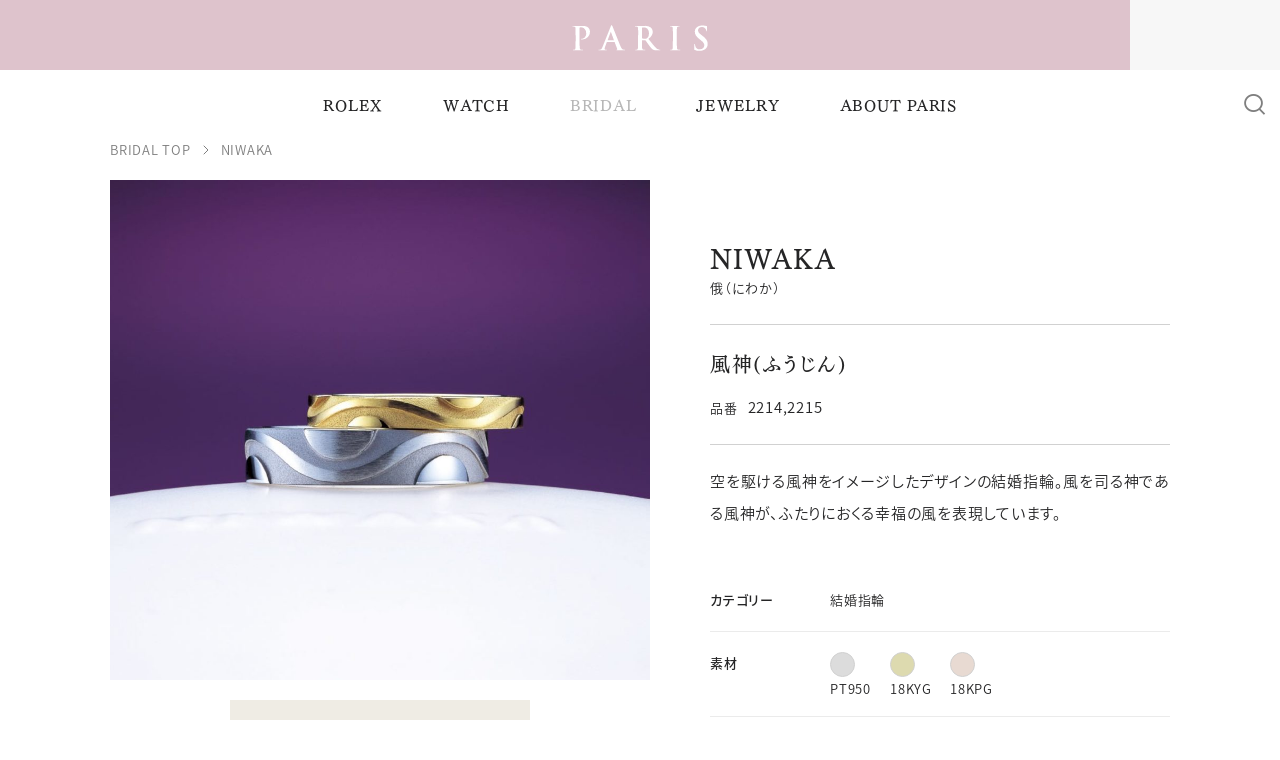

--- FILE ---
content_type: text/html; charset=UTF-8
request_url: https://www.j-paris.co.jp/content/product_bridal/2477
body_size: 13377
content:
<!DOCTYPE html>
<html lang="ja" prefix="og:http://ogp.me/ns#">
<head>
<!-- Google Tag Manager -->
<script>(function(w,d,s,l,i){w[l]=w[l]||[];w[l].push({'gtm.start':
new Date().getTime(),event:'gtm.js'});var f=d.getElementsByTagName(s)[0],
j=d.createElement(s),dl=l!='dataLayer'?'&l='+l:'';j.async=true;j.src=
'https://www.googletagmanager.com/gtm.js?id='+i+dl;f.parentNode.insertBefore(j,f);
})(window,document,'script','dataLayer','GTM-5ZHBQ2QT');</script>
<!-- End Google Tag Manager -->
<meta charset="UTF-8">
<meta name='robots' content='max-image-preview:large' />
<meta name="viewport" content="width=device-width, initial-scale=1, viewport-fit=cover">
<meta name="format-detection" content="telephone=no">
<meta name="description" content="空を駆ける風神をイメージしたデザインの結婚指輪。風を司る神である風神が、ふたりにおくる幸福の風を表現しています。">
<meta name="twitter:card" content="summary">
<meta name="twitter:title" content="風神(ふうじん)（2214,2215） | NIWAKA | BRIDAL | ジュエリーパリ">
<meta name="twitter:image" content="https://www.j-paris.co.jp/wp-content/themes/j_paris/images/icon-512.png">
<meta property="og:type" content="article">
<meta property="og:title" content="風神(ふうじん)（2214,2215） | NIWAKA | BRIDAL | ジュエリーパリ">
<meta property="og:description" content="空を駆ける風神をイメージしたデザインの結婚指輪。風を司る神である風神が、ふたりにおくる幸福の風を表現しています。">
<meta property="og:url" content="https://www.j-paris.co.jp/content/product_bridal/2477">
<meta property="og:image" content="https://www.j-paris.co.jp/wp-content/themes/j_paris/images/og-image-default.png">
<title>風神(ふうじん)（2214,2215） | NIWAKA | BRIDAL | ジュエリーパリ</title>
<link rel="canonical" href="https://www.j-paris.co.jp/content/product_bridal/2477">
<link rel="manifest" href="https://www.j-paris.co.jp/wp-content/themes/j_paris/manifest.json">
<link rel="icon" type="image/png" href="https://www.j-paris.co.jp/wp-content/themes/j_paris/images/favicon.png">
<link rel="apple-touch-icon" type="image/png" href="https://www.j-paris.co.jp/wp-content/themes/j_paris/images/icon-512.png">
<link rel="preconnect" href="https://fonts.googleapis.com">
<link rel="preconnect" href="https://fonts.gstatic.com" crossorigin>
<link rel="stylesheet" href="https://fonts.googleapis.com/css2?family=EB+Garamond:ital,wght@0,400..800;1,400..800&family=Open+Sans:ital,wght@0,300..800;1,300..800&display=swap">
<style id='wp-img-auto-sizes-contain-inline-css' type='text/css'>
img:is([sizes=auto i],[sizes^="auto," i]){contain-intrinsic-size:3000px 1500px}
/*# sourceURL=wp-img-auto-sizes-contain-inline-css */
</style>
<link rel='stylesheet' id='sbi_styles-css' href='https://www.j-paris.co.jp/wp-content/plugins/instagram-feed/css/sbi-styles.min.css' type='text/css' media='all' />
<style id='classic-theme-styles-inline-css' type='text/css'>
/*! This file is auto-generated */
.wp-block-button__link{color:#fff;background-color:#32373c;border-radius:9999px;box-shadow:none;text-decoration:none;padding:calc(.667em + 2px) calc(1.333em + 2px);font-size:1.125em}.wp-block-file__button{background:#32373c;color:#fff;text-decoration:none}
/*# sourceURL=/wp-includes/css/classic-themes.min.css */
</style>
<link rel='stylesheet' id='style-css' href='https://www.j-paris.co.jp/wp-content/themes/j_paris/style.css' type='text/css' media='all' />
<link rel='stylesheet' id='base-css' href='https://www.j-paris.co.jp/wp-content/themes/j_paris/css/style-base.css?date=2025-06-09&#038;ver=6.9' type='text/css' media='all' />
<link rel='stylesheet' id='small-css' href='https://www.j-paris.co.jp/wp-content/themes/j_paris/css/style-small.css?date=2025-06-09&#038;ver=6.9' type='text/css' media='screen and (max-width:1023px)' />
<script type="text/javascript" src="https://www.j-paris.co.jp/wp-includes/js/jquery/jquery.min.js" id="jquery-core-js"></script>
<script type="text/javascript" src="https://www.j-paris.co.jp/wp-includes/js/jquery/jquery-migrate.min.js" id="jquery-migrate-js"></script>
<script type="text/javascript" src="https://www.j-paris.co.jp/wp-content/themes/j_paris/js/jquery.easing.min.js" id="easing-js"></script>
<script type="text/javascript" src="https://www.j-paris.co.jp/wp-content/themes/j_paris/js/jquery.timer.js" id="timer-js"></script>
<script type="text/javascript" src="https://www.j-paris.co.jp/wp-content/themes/j_paris/js/ScrollMagic.min.js" id="scroll_magic-js"></script>
<script type="text/javascript" src="https://www.j-paris.co.jp/wp-content/themes/j_paris/js/velocity.min.js" id="velocity-js"></script>
<script type="text/javascript" src="https://www.j-paris.co.jp/wp-content/themes/j_paris/js/functions.js" id="functions-js"></script>
<script type="text/javascript" src="https://www.j-paris.co.jp/wp-content/themes/j_paris/js/init.js" id="init-js"></script>
<script src="//webfont.fontplus.jp/accessor/script/fontplus.js?JxGLlm5L6~I%3D&box=NnkhcAbOitY%3D&aa=1&ab=2" charset="utf-8"></script>
<script>
if ("serviceWorker" in navigator) navigator.serviceWorker.register("https://www.j-paris.co.jp/wp-content/themes/j_paris/service-worker.js");
</script>
<script async src="https://www.googletagmanager.com/gtag/js?id=UA-37290349-9"></script>
<script>
window.dataLayer = window.dataLayer || [];
function gtag(){dataLayer.push(arguments);}
gtag("js", new Date());
gtag("config", "UA-37290349-9");
gtag("config", "G-J1Z0SVP8PS");
</script>
<style id='global-styles-inline-css' type='text/css'>
:root{--wp--preset--aspect-ratio--square: 1;--wp--preset--aspect-ratio--4-3: 4/3;--wp--preset--aspect-ratio--3-4: 3/4;--wp--preset--aspect-ratio--3-2: 3/2;--wp--preset--aspect-ratio--2-3: 2/3;--wp--preset--aspect-ratio--16-9: 16/9;--wp--preset--aspect-ratio--9-16: 9/16;--wp--preset--color--black: #000000;--wp--preset--color--cyan-bluish-gray: #abb8c3;--wp--preset--color--white: #ffffff;--wp--preset--color--pale-pink: #f78da7;--wp--preset--color--vivid-red: #cf2e2e;--wp--preset--color--luminous-vivid-orange: #ff6900;--wp--preset--color--luminous-vivid-amber: #fcb900;--wp--preset--color--light-green-cyan: #7bdcb5;--wp--preset--color--vivid-green-cyan: #00d084;--wp--preset--color--pale-cyan-blue: #8ed1fc;--wp--preset--color--vivid-cyan-blue: #0693e3;--wp--preset--color--vivid-purple: #9b51e0;--wp--preset--gradient--vivid-cyan-blue-to-vivid-purple: linear-gradient(135deg,rgb(6,147,227) 0%,rgb(155,81,224) 100%);--wp--preset--gradient--light-green-cyan-to-vivid-green-cyan: linear-gradient(135deg,rgb(122,220,180) 0%,rgb(0,208,130) 100%);--wp--preset--gradient--luminous-vivid-amber-to-luminous-vivid-orange: linear-gradient(135deg,rgb(252,185,0) 0%,rgb(255,105,0) 100%);--wp--preset--gradient--luminous-vivid-orange-to-vivid-red: linear-gradient(135deg,rgb(255,105,0) 0%,rgb(207,46,46) 100%);--wp--preset--gradient--very-light-gray-to-cyan-bluish-gray: linear-gradient(135deg,rgb(238,238,238) 0%,rgb(169,184,195) 100%);--wp--preset--gradient--cool-to-warm-spectrum: linear-gradient(135deg,rgb(74,234,220) 0%,rgb(151,120,209) 20%,rgb(207,42,186) 40%,rgb(238,44,130) 60%,rgb(251,105,98) 80%,rgb(254,248,76) 100%);--wp--preset--gradient--blush-light-purple: linear-gradient(135deg,rgb(255,206,236) 0%,rgb(152,150,240) 100%);--wp--preset--gradient--blush-bordeaux: linear-gradient(135deg,rgb(254,205,165) 0%,rgb(254,45,45) 50%,rgb(107,0,62) 100%);--wp--preset--gradient--luminous-dusk: linear-gradient(135deg,rgb(255,203,112) 0%,rgb(199,81,192) 50%,rgb(65,88,208) 100%);--wp--preset--gradient--pale-ocean: linear-gradient(135deg,rgb(255,245,203) 0%,rgb(182,227,212) 50%,rgb(51,167,181) 100%);--wp--preset--gradient--electric-grass: linear-gradient(135deg,rgb(202,248,128) 0%,rgb(113,206,126) 100%);--wp--preset--gradient--midnight: linear-gradient(135deg,rgb(2,3,129) 0%,rgb(40,116,252) 100%);--wp--preset--font-size--small: 13px;--wp--preset--font-size--medium: 20px;--wp--preset--font-size--large: 36px;--wp--preset--font-size--x-large: 42px;--wp--preset--spacing--20: 0.44rem;--wp--preset--spacing--30: 0.67rem;--wp--preset--spacing--40: 1rem;--wp--preset--spacing--50: 1.5rem;--wp--preset--spacing--60: 2.25rem;--wp--preset--spacing--70: 3.38rem;--wp--preset--spacing--80: 5.06rem;--wp--preset--shadow--natural: 6px 6px 9px rgba(0, 0, 0, 0.2);--wp--preset--shadow--deep: 12px 12px 50px rgba(0, 0, 0, 0.4);--wp--preset--shadow--sharp: 6px 6px 0px rgba(0, 0, 0, 0.2);--wp--preset--shadow--outlined: 6px 6px 0px -3px rgb(255, 255, 255), 6px 6px rgb(0, 0, 0);--wp--preset--shadow--crisp: 6px 6px 0px rgb(0, 0, 0);}:where(.is-layout-flex){gap: 0.5em;}:where(.is-layout-grid){gap: 0.5em;}body .is-layout-flex{display: flex;}.is-layout-flex{flex-wrap: wrap;align-items: center;}.is-layout-flex > :is(*, div){margin: 0;}body .is-layout-grid{display: grid;}.is-layout-grid > :is(*, div){margin: 0;}:where(.wp-block-columns.is-layout-flex){gap: 2em;}:where(.wp-block-columns.is-layout-grid){gap: 2em;}:where(.wp-block-post-template.is-layout-flex){gap: 1.25em;}:where(.wp-block-post-template.is-layout-grid){gap: 1.25em;}.has-black-color{color: var(--wp--preset--color--black) !important;}.has-cyan-bluish-gray-color{color: var(--wp--preset--color--cyan-bluish-gray) !important;}.has-white-color{color: var(--wp--preset--color--white) !important;}.has-pale-pink-color{color: var(--wp--preset--color--pale-pink) !important;}.has-vivid-red-color{color: var(--wp--preset--color--vivid-red) !important;}.has-luminous-vivid-orange-color{color: var(--wp--preset--color--luminous-vivid-orange) !important;}.has-luminous-vivid-amber-color{color: var(--wp--preset--color--luminous-vivid-amber) !important;}.has-light-green-cyan-color{color: var(--wp--preset--color--light-green-cyan) !important;}.has-vivid-green-cyan-color{color: var(--wp--preset--color--vivid-green-cyan) !important;}.has-pale-cyan-blue-color{color: var(--wp--preset--color--pale-cyan-blue) !important;}.has-vivid-cyan-blue-color{color: var(--wp--preset--color--vivid-cyan-blue) !important;}.has-vivid-purple-color{color: var(--wp--preset--color--vivid-purple) !important;}.has-black-background-color{background-color: var(--wp--preset--color--black) !important;}.has-cyan-bluish-gray-background-color{background-color: var(--wp--preset--color--cyan-bluish-gray) !important;}.has-white-background-color{background-color: var(--wp--preset--color--white) !important;}.has-pale-pink-background-color{background-color: var(--wp--preset--color--pale-pink) !important;}.has-vivid-red-background-color{background-color: var(--wp--preset--color--vivid-red) !important;}.has-luminous-vivid-orange-background-color{background-color: var(--wp--preset--color--luminous-vivid-orange) !important;}.has-luminous-vivid-amber-background-color{background-color: var(--wp--preset--color--luminous-vivid-amber) !important;}.has-light-green-cyan-background-color{background-color: var(--wp--preset--color--light-green-cyan) !important;}.has-vivid-green-cyan-background-color{background-color: var(--wp--preset--color--vivid-green-cyan) !important;}.has-pale-cyan-blue-background-color{background-color: var(--wp--preset--color--pale-cyan-blue) !important;}.has-vivid-cyan-blue-background-color{background-color: var(--wp--preset--color--vivid-cyan-blue) !important;}.has-vivid-purple-background-color{background-color: var(--wp--preset--color--vivid-purple) !important;}.has-black-border-color{border-color: var(--wp--preset--color--black) !important;}.has-cyan-bluish-gray-border-color{border-color: var(--wp--preset--color--cyan-bluish-gray) !important;}.has-white-border-color{border-color: var(--wp--preset--color--white) !important;}.has-pale-pink-border-color{border-color: var(--wp--preset--color--pale-pink) !important;}.has-vivid-red-border-color{border-color: var(--wp--preset--color--vivid-red) !important;}.has-luminous-vivid-orange-border-color{border-color: var(--wp--preset--color--luminous-vivid-orange) !important;}.has-luminous-vivid-amber-border-color{border-color: var(--wp--preset--color--luminous-vivid-amber) !important;}.has-light-green-cyan-border-color{border-color: var(--wp--preset--color--light-green-cyan) !important;}.has-vivid-green-cyan-border-color{border-color: var(--wp--preset--color--vivid-green-cyan) !important;}.has-pale-cyan-blue-border-color{border-color: var(--wp--preset--color--pale-cyan-blue) !important;}.has-vivid-cyan-blue-border-color{border-color: var(--wp--preset--color--vivid-cyan-blue) !important;}.has-vivid-purple-border-color{border-color: var(--wp--preset--color--vivid-purple) !important;}.has-vivid-cyan-blue-to-vivid-purple-gradient-background{background: var(--wp--preset--gradient--vivid-cyan-blue-to-vivid-purple) !important;}.has-light-green-cyan-to-vivid-green-cyan-gradient-background{background: var(--wp--preset--gradient--light-green-cyan-to-vivid-green-cyan) !important;}.has-luminous-vivid-amber-to-luminous-vivid-orange-gradient-background{background: var(--wp--preset--gradient--luminous-vivid-amber-to-luminous-vivid-orange) !important;}.has-luminous-vivid-orange-to-vivid-red-gradient-background{background: var(--wp--preset--gradient--luminous-vivid-orange-to-vivid-red) !important;}.has-very-light-gray-to-cyan-bluish-gray-gradient-background{background: var(--wp--preset--gradient--very-light-gray-to-cyan-bluish-gray) !important;}.has-cool-to-warm-spectrum-gradient-background{background: var(--wp--preset--gradient--cool-to-warm-spectrum) !important;}.has-blush-light-purple-gradient-background{background: var(--wp--preset--gradient--blush-light-purple) !important;}.has-blush-bordeaux-gradient-background{background: var(--wp--preset--gradient--blush-bordeaux) !important;}.has-luminous-dusk-gradient-background{background: var(--wp--preset--gradient--luminous-dusk) !important;}.has-pale-ocean-gradient-background{background: var(--wp--preset--gradient--pale-ocean) !important;}.has-electric-grass-gradient-background{background: var(--wp--preset--gradient--electric-grass) !important;}.has-midnight-gradient-background{background: var(--wp--preset--gradient--midnight) !important;}.has-small-font-size{font-size: var(--wp--preset--font-size--small) !important;}.has-medium-font-size{font-size: var(--wp--preset--font-size--medium) !important;}.has-large-font-size{font-size: var(--wp--preset--font-size--large) !important;}.has-x-large-font-size{font-size: var(--wp--preset--font-size--x-large) !important;}
/*# sourceURL=global-styles-inline-css */
</style>
</head>
<body class="wp-singular product_bridal-template-default single single-product_bridal postid-2477 wp-theme-j_paris content product_bridal bridal">
<!-- Google Tag Manager (noscript) -->
<noscript><iframe src="https://www.googletagmanager.com/ns.html?id=GTM-5ZHBQ2QT"
height="0" width="0" style="display:none;visibility:hidden"></iframe></noscript>
<!-- End Google Tag Manager (noscript) -->
<div id="page" ontouchstart="">



<!-- - - - - - - - - - - - - - - - - - - - - - - - - - - - - - - - - - - - - - - - -
header
- - - - - - - - - - - - - - - - - - - - - - - - - - - - - - - - - - - - - - - - - -->

<header id="header">
<div class="background-header"><div class="inner-background-header"></div></div>
<div class="title">
<p id="logo"><a href="https://www.j-paris.co.jp"><img src="https://www.j-paris.co.jp/wp-content/themes/j_paris/images/logo-white.svg" alt="PARIS"></a></p>
<a href="https://www.rolexboutique-j-paris-fukui.jp" target="_blank" class="rolex"></a>
<iframe src="https://static.rolex.com/retailers/clock/?colour=gold&amp;apiKey=d5589398cb91e8bb6d0899994e011674&amp;lang=ja" scrolling="no" class="rolex"></iframe>
</div><!-- title -->
<p id="logo-alternate"><a href="https://www.j-paris.co.jp"><img src="https://www.j-paris.co.jp/wp-content/themes/j_paris/images/logo.svg" alt="PARIS"></a></p>
<p id="button-menu" class="button-menu"><i></i><i></i><i></i><i></i><i></i></p>
<p id="button-search" class="button-search"><i class="icon icon-search"></i></p>
<p id="button-search-alternate" class="button-search"><i class="icon icon-search"></i></p>
<div id="reserve-bridal">
<ul>
<li class="line"><a href="https://page.line.me/866rxqlf" target="_blank"><b><i class="icon icon-line"></i><span>ご来店予約・<br class="small">お問い合わせ</span></b></a></li>
<li class="reserve"><a href="https://www.j-paris.co.jp/reserve#mail"><b><i class="icon icon-calendar"></i><span>ご来店予約</span></b></a></li>
<li class="contact"><a href="https://www.j-paris.co.jp/contact#mail"><b><i class="icon icon-mail"></i><span>お問い合わせ</span></b></a></li>
</ul>
</div><!-- reserve-bridal -->



<div id="menu" class="menu">
<div class="inner-menu">
<p class="logo-menu"><a href="https://www.j-paris.co.jp"><img src="https://www.j-paris.co.jp/wp-content/themes/j_paris/images/logo.svg" alt="PARIS"></a></p>
<div class="main">
<div class="inner-main">
<nav class="navi">
<div class="rolex-wrapper"><a href="https://www.rolexboutique-j-paris-fukui.jp" target="_blank" class="rolex"></a></div>
<iframe src="https://static.rolex.com/retailers/clock/?colour=gold&amp;apiKey=d5589398cb91e8bb6d0899994e011674&amp;lang=ja" scrolling="no" class="rolex"></iframe>
<ul class="primary">
<li class="rolex"><a href="https://www.j-paris.co.jp/content/brand_watch/rolex"><span class="main">ROLEX</span></a></li>
<li class="watch"><a href="https://www.j-paris.co.jp/watch"><span class="main">WATCH</span><span class="sub">ウォッチ</span></a></li>
<li class="bridal"><a href="https://www.j-paris.co.jp/bridal"><span class="main">BRIDAL</span><span class="sub">ブライダル</span></a></li>
<li class="jewelry"><a href="https://www.j-paris.co.jp/jewelry"><span class="main">JEWELRY</span><span class="sub">ジュエリー</span></a></li>
<li class="about"><a href="https://www.j-paris.co.jp/about"><span class="main">ABOUT PARIS</span></a></li>
</ul><!-- primary -->
<ul class="secondary">
<li class="information"><a href="https://www.j-paris.co.jp/information">お知らせ</a></li>
<li class="news"><a href="https://www.j-paris.co.jp/news">新着情報</a></li>
<li class="column"><a href="https://www.j-paris.co.jp/column">新着コラム</a></li>
<li class="about"><a href="https://www.j-paris.co.jp/about">ジュエリーパリについて</a></li>
<li class="recruit"><a href="https://jewelry-paris.page/storelist" target="_blank">店舗一覧</a></li>
<li class="recruit"><a href="https://www.j-paris.co.jp/recruit">採用情報</a></li>
</ul><!-- secondary -->
<div class="information">
<h3><img src="https://www.j-paris.co.jp/wp-content/themes/j_paris/images/logo-alternate.svg" alt="ジュエリーパリ"></h3>
<p class="tel"><span class="label">TEL：</span><span class="number"><a href="tel:0776548080">0776-54-8080</a></span></p>
<p class="time-close">11:00〜19:00 火曜定休</p>
</div><!-- information -->
<p class="banner-tudor-kanazawa"><a href="https://www.j-paris.co.jp/tudorboutique-kanazawa"><img src="https://www.j-paris.co.jp/wp-content/themes/j_paris/images/logo-tudor-kanazawa-01.svg" alt="TUDOR BOUTIQUE KANAZAWA" width="167" height="66" loading="lazy"></a></p>
<div class="sns">
<ul>
<li class="line"><a href="https://page.line.me/866rxqlf" target="_blank"><i class="icon icon-line"></i></a></li>
<li class="instagram"><a href="https://www.instagram.com/j_paris_fukui" target="_blank"><i class="icon icon-instagram"></i></a></li>
<li class="youtube"><a href="https://www.youtube.com/@ジュエリーパリ_Jewelryparis" target="_blank"><i class="icon icon-youtube"></i></a></li>
<li class="tiktok"><a href="https://www.tiktok.com/@jewelryparis_fukui" target="_blank"><i class="icon icon-tiktok"></i></a></li>
</ul>
</div><!-- sns -->
</nav><!-- navi -->
</div><!-- inner-main -->
</div><!-- main -->



<div class="group-sub">



<div class="sub sub-watch">
<div class="inner-sub">
<p class="button button-01"><a href="https://www.j-paris.co.jp/watch"><span><i class="main">WATCH TOP</i><i class="sub">はこちら</i></span></a></p>
<div class="list">
<div class="row row-brand">
<p class="label">取り扱いブランド</p>
<ul>
<li class="rolex"><a href="https://www.j-paris.co.jp/content/brand_watch/rolex"><span class="logo"><img src="https://www.j-paris.co.jp/wp-content/uploads/2020/08/logo-rolex.png" alt="ROLEX"></span><span class="text">ROLEX</span></a></li>
<li class="cartier"><a href="https://www.j-paris.co.jp/content/brand_watch/cartier"><span class="logo"><img src="https://www.j-paris.co.jp/wp-content/uploads/2020/08/logo-cartier.png" alt="Cartier"></span><span class="text">Cartier</span></a></li>
<li class="tudor"><a href="https://www.j-paris.co.jp/content/brand_watch/tudor"><span class="logo"><img src="https://www.j-paris.co.jp/wp-content/uploads/2021/06/03_tudor.png" alt="TUDOR"></span><span class="text">TUDOR</span></a></li>
<li class="tagheuer"><a href="https://www.j-paris.co.jp/content/brand_watch/tagheuer"><span class="logo"><img src="https://www.j-paris.co.jp/wp-content/uploads/2023/03/TH_logo-axial_positive.png" alt="TAGHeuer"></span><span class="text">TAGHeuer</span></a></li>
<li class="chanel"><a href="https://www.j-paris.co.jp/content/brand_watch/chanel"><span class="logo"><img src="https://www.j-paris.co.jp/wp-content/uploads/2020/08/logo-chanel.png" alt="CHANEL"></span><span class="text">CHANEL</span></a></li>
<li class="franck-muller"><a href="https://www.j-paris.co.jp/content/brand_watch/franck-muller"><span class="logo"><img src="https://www.j-paris.co.jp/wp-content/uploads/2020/09/05_franckmuller.jpg" alt="FRANCK MULLER"></span><span class="text">FRANCK MULLER</span></a></li>
<li class="iwc"><a href="https://www.j-paris.co.jp/content/brand_watch/iwc"><span class="logo"><img src="https://www.j-paris.co.jp/wp-content/uploads/2020/08/logo-iwc.png" alt="IWC"></span><span class="text">IWC</span></a></li>
<li class="zenith"><a href="https://www.j-paris.co.jp/content/brand_watch/zenith"><span class="logo"><img src="https://www.j-paris.co.jp/wp-content/uploads/2020/08/logo-zenith.png" alt="ZENITH"></span><span class="text">ZENITH</span></a></li>
<li class="grand-seiko"><a href="https://www.j-paris.co.jp/content/brand_watch/grand-seiko"><span class="logo"><img src="https://www.j-paris.co.jp/wp-content/uploads/2020/08/logo-grand-seiko.png" alt="Grand Seiko"></span><span class="text">Grand Seiko</span></a></li>
<li class="hamilton"><a href="https://www.j-paris.co.jp/content/brand_watch/hamilton"><span class="logo"><img src="https://www.j-paris.co.jp/wp-content/uploads/2025/04/f022ad0be74f9c3f3b48b79de6185187-scaled.jpg" alt="HAMILTON"></span><span class="text">HAMILTON</span></a></li>
<li class="g-shock"><a href="https://www.j-paris.co.jp/content/brand_watch/g-shock"><span class="logo"><img src="https://www.j-paris.co.jp/wp-content/uploads/2020/08/logo-g-shock.png" alt="G-SHOCK"></span><span class="text">G-SHOCK</span></a></li>
<li class="oceanus"><a href="https://www.j-paris.co.jp/content/brand_watch/oceanus"><span class="logo"><img src="https://www.j-paris.co.jp/wp-content/uploads/2020/08/logo-oceanus.png" alt="OCEANUS"></span><span class="text">OCEANUS</span></a></li>
<li class="protrek"><a href="https://www.j-paris.co.jp/content/brand_watch/protrek"><span class="logo"><img src="https://www.j-paris.co.jp/wp-content/uploads/2020/10/protrek.png" alt="PROTREK"></span><span class="text">PROTREK</span></a></li>
<li class="edifice"><a href="https://www.j-paris.co.jp/content/brand_watch/edifice"><span class="logo"><img src="https://www.j-paris.co.jp/wp-content/uploads/2020/10/edifice.png" alt="EDIFICE"></span><span class="text">EDIFICE</span></a></li>
<li class="baby-g"><a href="https://www.j-paris.co.jp/content/brand_watch/baby-g"><span class="logo"><img src="https://www.j-paris.co.jp/wp-content/uploads/2020/10/baby-g.png" alt="BABY-G"></span><span class="text">BABY-G</span></a></li>
<li class="sheen"><a href="https://www.j-paris.co.jp/content/brand_watch/sheen"><span class="logo"><img src="https://www.j-paris.co.jp/wp-content/uploads/2020/10/15_sheen.png" alt="SHEEN"></span><span class="text">SHEEN</span></a></li>
</ul>
</div><!-- row -->
<div class="row row-misc">
<ul>
<li class="service"><a href="https://www.j-paris.co.jp/watch/service"><span>サービス</span></a></li>
<li class="qa"><a href="https://www.j-paris.co.jp/watch/qa"><span>Q&amp;A</span></a></li>
<li class="news"><a href="https://www.j-paris.co.jp/watch/news"><span>新着情報</span></a></li>
<li class="column"><a href="https://www.j-paris.co.jp/watch/column"><span>ウォッチコラム</span></a></li>
</ul>
<p class="banner-tudor-kanazawa"><a href="https://www.j-paris.co.jp/tudorboutique-kanazawa"><img src="https://www.j-paris.co.jp/wp-content/themes/j_paris/images/logo-tudor-kanazawa-01.svg" alt="TUDOR BOUTIQUE KANAZAWA" width="167" height="66" loading="lazy"></a></p>
</div><!-- row -->
</div><!-- list -->
</div><!-- inner-sub -->
</div><!-- sub -->



<div class="sub sub-bridal">
<div class="inner-sub">
<p class="button button-01"><a href="https://www.j-paris.co.jp/bridal"><span><i class="main">BRIDAL TOP</i><i class="sub">はこちら</i></span></a></p>
<div class="list">
<div class="row row-misc row-misc-alternate">
<ul>
<li class="category">
<p class="label">カテゴリー</p>
<ul>
<li class="engagement-ring"><a href="https://www.j-paris.co.jp/bridal/engagement-ring"><span>婚約指輪</span></a></li>
<li class="marriage-ring"><a href="https://www.j-paris.co.jp/bridal/marriage-ring"><span>結婚指輪</span></a></li>
<li class="eternity-ring"><a href="https://www.j-paris.co.jp/bridal/eternity-ring"><span>エタニティリング</span></a></li>
</ul>
</li>
</ul>
</div><!-- row -->
<div class="row row-brand">
<p class="label">取り扱いブランド</p>
<ul>
<li class="niwaka"><a href="https://www.j-paris.co.jp/content/brand_bridal/niwaka"><span class="logo"><img src="https://www.j-paris.co.jp/wp-content/uploads/2020/08/logo-niwaka.png" alt="NIWAKA"></span><span class="text">NIWAKA</span></a></li>
<li class="tasaki"><a href="https://www.j-paris.co.jp/content/brand_bridal/tasaki"><span class="logo"><img src="https://www.j-paris.co.jp/wp-content/uploads/2020/08/logo-tasaki.png" alt="TASAKI"></span><span class="text">TASAKI</span></a></li>
<li class="separete"></li>
<li class="lucie"><a href="https://www.j-paris.co.jp/content/brand_bridal/lucie"><span class="logo"><img src="https://www.j-paris.co.jp/wp-content/uploads/2020/08/logo-licie.png" alt="LUCIE"></span><span class="text">LUCIE</span></a></li>
<li class="n-y-niwaka"><a href="https://www.j-paris.co.jp/content/brand_bridal/n-y-niwaka"><span class="logo"><img src="https://www.j-paris.co.jp/wp-content/uploads/2020/09/04_n.y.niwaka-5.jpg" alt="N.Y.NIWAKA"></span><span class="text">N.Y.NIWAKA</span></a></li>
<li class="boucheron"><a href="https://www.j-paris.co.jp/content/brand_bridal/boucheron"><span class="logo"><img src="https://www.j-paris.co.jp/wp-content/uploads/2020/08/logo-boucheron.png" alt="BOUCHERON"></span><span class="text">BOUCHERON</span></a></li>
<li class="brilliance"><a href="https://www.j-paris.co.jp/content/brand_bridal/brilliance"><span class="logo"><img src="https://www.j-paris.co.jp/wp-content/uploads/2025/03/924a54b1f422e36267a422f5fb8858d7-e1741832623755.png" alt="BRILLIANCE⁺"></span><span class="text">BRILLIANCE⁺</span></a></li>
<li class="gerstner"><a href="https://www.j-paris.co.jp/content/brand_bridal/gerstner"><span class="logo"><img src="https://www.j-paris.co.jp/wp-content/uploads/2023/08/18gerstnerlogo_english_4_45black-e1692948092478.jpg" alt="GERSTNER"></span><span class="text">GERSTNER</span></a></li>
<li class="egf"><a href="https://www.j-paris.co.jp/content/brand_bridal/egf"><span class="logo"><img src="https://www.j-paris.co.jp/wp-content/uploads/2023/08/b0283dfafef14e4a532d6ef1f612ff28-e1693015795216.jpg" alt="egf"></span><span class="text">egf</span></a></li>
<li class="makana"><a href="https://www.j-paris.co.jp/content/brand_bridal/makana"><span class="logo"><img src="https://www.j-paris.co.jp/wp-content/uploads/2020/08/logo-makana.png" alt="MAKANA"></span><span class="text">MAKANA</span></a></li>
<li class="p-beach"><a href="https://www.j-paris.co.jp/content/brand_bridal/p-beach"><span class="logo"><img src="https://www.j-paris.co.jp/wp-content/uploads/2020/08/logo-pritate-beach.png" alt="private beach"></span><span class="text">private beach</span></a></li>
<li class="coodi"><a href="https://www.j-paris.co.jp/content/brand_bridal/coodi" target="_blank"><span class="logo"><img src="https://www.j-paris.co.jp/wp-content/uploads/2020/09/10_coodi-1.jpg" alt="COODI"></span><span class="text">COODI</span></a></li>
<li class="separete"></li>
</ul>
</div><!-- row -->
<div class="row row-misc">
<ul>
<li class="category">
<p class="label">カテゴリー</p>
<ul>
<li class="engagement-ring"><a href="https://www.j-paris.co.jp/bridal/engagement-ring"><span>婚約指輪</span></a></li>
<li class="marriage-ring"><a href="https://www.j-paris.co.jp/bridal/marriage-ring"><span>結婚指輪</span></a></li>
<li class="eternity-ring"><a href="https://www.j-paris.co.jp/bridal/eternity-ring"><span>エタニティリング</span></a></li>
</ul>
</li>
<li class="propose-plan"><a href="https://www.j-paris.co.jp/bridal/propose-plan"><span>プロポーズプラン</span></a></li>
<li class="diamond"><a href="https://www.j-paris.co.jp/bridal/diamond"><span>ダイヤモンド</span></a></li>
<li class="pearl"><a href="https://www.j-paris.co.jp/bridal/pearl"><span>パール</span></a></li>
<li class="bridal-watch"><a href="https://www.j-paris.co.jp/bridal/bridal-watch"><span>ブライダルウォッチ</span></a></li>
</ul>
</div><!-- row -->
<div class="row row-misc">
<ul>
<li class="ring-reform"><a href="https://www.j-paris.co.jp/bridal/ring-reform"><span>ブライダルリングリフォーム</span></a></li>
<li class="after-service"><a href="https://www.j-paris.co.jp/bridal/after-service"><span>アフターサービス</span></a></li>
<li class="qa"><a href="https://www.j-paris.co.jp/bridal/qa"><span>Q&amp;A</span></a></li>
<!-- <li class="bridal-advisor"><a href="https://www.j-paris.co.jp/bridal/bridal-advisor"><span>ブライダルアドバイザー</span></a></li> -->
<li class="couple"><a href="https://www.j-paris.co.jp/bridal/couple"><span>ラブラブカップル</span></a></li>
<li class="news"><a href="https://www.j-paris.co.jp/bridal/news"><span>新着情報</span></a></li>
<li class="column"><a href="https://www.j-paris.co.jp/bridal/column"><span>ブライダルコラム</span></a></li>
</ul>
</div><!-- row -->
</div><!-- list -->
</div><!-- inner-sub -->
</div><!-- sub -->



<div class="sub sub-jewelry">
<div class="inner-sub">
<p class="button button-01"><a href="https://www.j-paris.co.jp/jewelry"><span><i class="main">JEWELRY TOP</i><i class="sub">はこちら</i></span></a></p>
<div class="list">
<div class="row row-misc row-misc-alternate">
<ul>
<li class="category">
<p class="label">カテゴリー</p>
<ul>
<li class="necklace"><a href="https://www.j-paris.co.jp/jewelry/necklace"><span>ネックレス</span></a></li>
<li class="ring"><a href="https://www.j-paris.co.jp/jewelry/ring"><span>リング</span></a></li>
<li class="earring"><a href="https://www.j-paris.co.jp/jewelry/earring"><span>ピアス・イヤリング</span></a></li>
<li class="bracelet"><a href="https://www.j-paris.co.jp/jewelry/bracelet"><span>ブレスレット</span></a></li>
</ul>
</li>
</ul>
</div><!-- row -->
<div class="row row-brand">
<p class="label">取り扱いブランド</p>
<ul>
<li class="pomellato"><a href="https://www.j-paris.co.jp/content/brand_jewelry/pomellato"><span class="logo"><img src="https://www.j-paris.co.jp/wp-content/uploads/2023/09/POMELLATO_LOGO_MILANO_1967_BLACK-1.jpg" alt="Pomellato"></span><span class="text">Pomellato</span></a></li>
<li class="damiani"><a href="https://www.j-paris.co.jp/content/brand_jewelry/damiani"><span class="logo"><img src="https://www.j-paris.co.jp/wp-content/uploads/2021/10/03_damiani.jpg" alt="DAMIANI"></span><span class="text">DAMIANI</span></a></li>
<li class="boucheron"><a href="https://www.j-paris.co.jp/content/brand_jewelry/boucheron"><span class="logo"><img src="https://www.j-paris.co.jp/wp-content/uploads/2020/08/logo-boucheron.png" alt="BOUCHERON"></span><span class="text">BOUCHERON</span></a></li>
<li class="fred"><a href="https://www.j-paris.co.jp/content/brand_jewelry/fred"><span class="logo"><img src="https://www.j-paris.co.jp/wp-content/uploads/2020/08/logo-fred.png" alt="FRED"></span><span class="text">FRED</span></a></li>
<li class="hirotaka"><a href="https://www.j-paris.co.jp/content/brand_jewelry/hirotaka"><span class="logo"><img src="https://www.j-paris.co.jp/wp-content/uploads/2020/08/logo-hirotaka.png" alt="Hirotaka"></span><span class="text">Hirotaka</span></a></li>
<li class="kaoru"><a href="https://www.j-paris.co.jp/content/brand_jewelry/kaoru"><span class="logo"><img src="https://www.j-paris.co.jp/wp-content/uploads/2020/08/logo-kaoru.png" alt="KAORU"></span><span class="text">KAORU</span></a></li>
<li class="jupiter"><a href="https://www.j-paris.co.jp/content/brand_jewelry/jupiter"><span class="logo"><img src="https://www.j-paris.co.jp/wp-content/uploads/2020/10/jupiter_jewelry.png" alt="JUPITER"></span><span class="text">JUPITER</span></a></li>
<li class="uuuu"><a href="https://www.j-paris.co.jp/content/brand_jewelry/uuuu"><span class="logo"><img src="https://www.j-paris.co.jp/wp-content/uploads/2023/05/8cebd97eba90c88345bc0d5b40aeb9dd-e1683271718571.png" alt="UUUU"></span><span class="text">UUUU</span></a></li>
<li class="%e3%82%b9%e3%82%bf%e3%83%83%e3%82%ab%e3%83%bc%e3%82%ba"><a href="https://www.j-paris.co.jp/content/brand_jewelry/%e3%82%b9%e3%82%bf%e3%83%83%e3%82%ab%e3%83%bc%e3%82%ba"><span class="logo"><img src="https://www.j-paris.co.jp/wp-content/uploads/2023/09/ae7248bdfc4191aa8682506aa6c9580c.jpg" alt="STACKERS"></span><span class="text">STACKERS</span></a></li>
</ul>
</div><!-- row -->
<div class="row row-misc">
<ul>
<li class="category">
<p class="label">カテゴリー</p>
<ul>
<li class="necklace"><a href="https://www.j-paris.co.jp/jewelry/necklace"><span>ネックレス</span></a></li>
<li class="ring"><a href="https://www.j-paris.co.jp/jewelry/ring"><span>リング</span></a></li>
<li class="earring"><a href="https://www.j-paris.co.jp/jewelry/earring"><span>ピアス・イヤリング</span></a></li>
<li class="bracelet"><a href="https://www.j-paris.co.jp/jewelry/bracelet"><span>ブレスレット</span></a></li>
</ul>
</li>
</ul>
</div><!-- row -->
<div class="row row-misc">
<ul>
<li class="reform"><a href="https://www.j-paris.co.jp/jewelry/reform"><span>ジュエリーリフォーム</span></a></li>
<li class="after-service"><a href="https://www.j-paris.co.jp/jewelry/after-service"><span>アフターサービス</span></a></li>
<li class="news"><a href="https://www.j-paris.co.jp/jewelry/news"><span>新着情報</span></a></li>
<li class="column"><a href="https://www.j-paris.co.jp/jewelry/column"><span>ジュエリーコラム</span></a></li>
<!-- <li class="petit-paris"><a href="https://petit-paris-online.com/" target="_blank"><span><i>オンラインジュエリーショップ「プチパリ」</i>PETIT PARIS</span></a></li> -->
</ul>
</div><!-- row -->
</div><!-- list -->
<!-- <p class="banner-petit-paris"><a href="https://petit-paris-online.com/" target="_blank"><img src="https://www.j-paris.co.jp/wp-content/themes/j_paris/images/banner-petit-paris.png" alt="PETIT PARIS"></a></p> -->
</div><!-- inner-sub -->
</div><!-- sub -->



</div><!-- group-sub -->



</div><!-- inner-menu -->
</div><!-- menu -->
<div id="menu-alternate" class="menu"></div>



<div id="search">
<p class="button-close"><span>閉じる</span></p>
<div class="inner-search-alternate">
<div class="inner-search">
<div class="header">
<h2><span class="watch">WATCH</span><span class="bridal">BRIDAL</span><span class="jewelry">JEWELRY</span>Search</h2>
<p class="sub">商品検索</p>
</div><!-- header -->
<div class="category">
<p class="description">どんな商品をお探しですか？<br>まずは以下のカテゴリーからお選びください。</p>
<ul>
<li class="watch">WATCH</li>
<li class="bridal">BRIDAL</li>
<li class="jewelry">JEWELRY</li>
</ul>
</div><!-- category -->



<div class="form form-watch">
<div class="block">
<h3>商品を絞り込む</h3>
<form action="https://www.j-paris.co.jp/watch/search" method="get" class="custom">
<div class="component">
<p class="label">性別</p>
<select name="gender">
<option value="">すべて</option>
<option value="1">メンズ</option>
<option value="2">レディース</option>
<option value="3">ユニセックス</option>
</select>
</div><!-- component -->
<div class="component">
<p class="label">ブランド</p>
<select name="brand">
<option value="">すべて</option>
<option value="130">TUDOR</option>
<option value="6">TAGHeuer</option>
<option value="7">CHANEL</option>
<option value="8">FRANCK MULLER</option>
<option value="9">IWC</option>
<option value="10">ZENITH</option>
<option value="11">Grand Seiko</option>
<option value="12">HAMILTON</option>
<option value="14">G-SHOCK</option>
<option value="15">OCEANUS</option>
<option value="97">PROTREK</option>
<option value="98">EDIFICE</option>
<option value="95">BABY-G</option>
<option value="99">SHEEN</option>
</select>
</div><!-- component -->
<div class="component">
<p class="label">価格帯</p>
<select name="price">
<option value="">すべて</option>
<option value="1">0〜10万円</option>
<option value="2">10〜30万円</option>
<option value="3">30〜50万円</option>
<option value="4">50〜80万円</option>
<option value="5">80〜100万円</option>
<option value="6">100万円以上</option>
</select>
</div><!-- component -->
<div class="component">
<p class="label">ケース素材</p>
<select name="case">
<option value="">すべて</option>
<option value="1">ステンレス</option>
<option value="2">チタン</option>
<option value="3">セラミック</option>
<option value="4">コンビネーション</option>
<option value="5">18K</option>
<option value="6">その他</option>
</select>
</div><!-- component -->
<div class="component">
<p class="label">文字盤カラー</p>
<select name="dial">
<option value="">すべて</option>
<option value="1">ホワイト</option>
<option value="2">ブラック</option>
<option value="3">シルバー</option>
<option value="4">ブルー</option>
<option value="5">その他</option>
</select>
</div><!-- component -->
<div class="action">
<input type="submit" value="検索">
</div><!-- action -->
</form>
</div><!-- block -->
<div class="block">
<h3>品番から探す</h3>
<form action="https://www.j-paris.co.jp/watch/search" method="get" class="number">
<div class="component">
<input type="text" name="number" placeholder="品番">
</div><!-- component -->
<div class="action">
<input type="submit" value="検索">
</div><!-- action -->
</form>
</div><!-- block -->
</div><!-- form -->



<div class="form form-bridal">
<div class="block">
<h3>商品を絞り込む</h3>
<form action="https://www.j-paris.co.jp/bridal/search" method="get" class="custom">
<div class="component">
<p class="label">カテゴリー</p>
<select name="type">
<option value="">すべて</option>
<option value="1">婚約指輪</option>
<option value="2">結婚指輪</option>
<option value="3">エタニティリング</option>
</select>
</div><!-- component -->
<div class="component">
<p class="label">ブランド</p>
<select name="brand">
<option value="">すべて</option>
<option value="16">NIWAKA</option>
<option value="18">LUCIE</option>
<option value="19">N.Y.NIWAKA</option>
<option value="26">BOUCHERON</option>
<option value="186">BRILLIANCE⁺</option>
<option value="21">GERSTNER</option>
<option value="176">egf</option>
<option value="22">MAKANA</option>
<option value="23">private beach</option>
</select>
</div><!-- component -->
<div class="component">
<p class="label">価格帯</p>
<select name="price">
<option value="">すべて</option>
<option value="1">0〜10万円</option>
<option value="2">10〜20万円</option>
<option value="3">20〜30万円</option>
<option value="4">30〜50万円</option>
<option value="5">50万円以上</option>
</select>
</div><!-- component -->
<div class="component">
<p class="label">デザイン</p>
<select name="design">
<option value="">すべて</option>
<option value="0">ストレート</option>
<option value="1">ウェーブ ※Vライン含む</option>
</select>
</div><!-- component -->
<div class="component">
<p class="label">素材</p>
<select name="material">
<option value="">すべて</option>
<option value="1">プラチナ</option>
<option value="2">イエローゴールド</option>
<option value="3">ピンクゴールド</option>
<option value="4">ホワイトゴールド</option>
<option value="5">パラジウム</option>
<option value="6">コンビネーション</option>
</select>
</div><!-- component -->
<div class="action">
<input type="submit" value="検索">
</div><!-- action -->
</form>
</div><!-- block -->
<div class="block">
<h3>品番から探す</h3>
<form action="https://www.j-paris.co.jp/bridal/search" method="get" class="number">
<div class="component">
<input type="text" name="number" placeholder="品番">
</div><!-- component -->
<div class="action">
<input type="submit" value="検索">
</div><!-- action -->
</form>
</div><!-- block -->
</div><!-- form -->



<div class="form form-jewelry">
<div class="block">
<h3>商品を絞り込む</h3>
<form action="https://www.j-paris.co.jp/jewelry/search" method="get" class="custom">
<div class="component">
<p class="label">カテゴリー</p>
<select name="type">
<option value="">すべて</option>
<option value="1">ネックレス</option>
<option value="2">リング</option>
<option value="3">ピアス・イヤリング</option>
<option value="4">ブレスレット</option>
</select>
</div><!-- component -->
<div class="component">
<p class="label">ブランド</p>
<select name="brand">
<option value="">すべて</option>
<option value="150">Pomellato</option>
<option value="140">DAMIANI</option>
<option value="29">BOUCHERON</option>
<option value="30">FRED</option>
<option value="33">Hirotaka</option>
<option value="34">KAORU</option>
<option value="36">JUPITER</option>
<option value="173">UUUU</option>
<option value="178">STACKERS</option>
</select>
</div><!-- component -->
<div class="component">
<p class="label">価格帯</p>
<select name="price">
<option value="">すべて</option>
<option value="1">0〜3万円</option>
<option value="2">3万円〜5万円</option>
<option value="3">5万円〜10万円</option>
<option value="4">10万円〜20万円</option>
<option value="5">20万円以上</option>
</select>
</div><!-- component -->
<div class="component">
<p class="label">素材</p>
<select name="material">
<option value="">すべて</option>
<option value="1">プラチナ</option>
<option value="2">イエローゴールド</option>
<option value="3">ピンクゴールド</option>
<option value="4">ホワイトゴールド</option>
<option value="5">シルバー</option>
</select>
</div><!-- component -->
<div class="action">
<input type="submit" value="検索">
</div><!-- action -->
</form>
</div><!-- block -->
<div class="block">
<h3>品番から探す</h3>
<form action="https://www.j-paris.co.jp/jewelry/search" method="get" class="number">
<div class="component">
<input type="text" name="number" placeholder="品番">
</div><!-- component -->
<div class="action">
<input type="submit" value="検索">
</div><!-- action -->
</form>
</div><!-- block -->
</div><!-- form -->



</div><!-- inner-search -->
</div><!-- inner-search-alternate -->
</div><!-- search -->



<div id="contact">
<p class="button-close"><span>閉じる</span></p>
<div class="inner-contact-alternate">
<div class="inner-contact">
<div class="header">
<h2>Contact</h2>
<p class="sub">お問い合わせ</p>
</div><!-- header -->
<div class="list">
<div class="row">
<p class="icon"><i class="icon icon-mail"></i></p>
<h3>メールフォームでの<br>お問い合わせ・来店ご予約はこちら</h3>
<div class="container-button">
<p class="button button-01"><a href="https://www.j-paris.co.jp/contact#mail"><span>お問い合わせ</span></a></p>
<p class="button button-01"><a href="https://www.j-paris.co.jp/reserve#mail"><span>ご来店のご予約</span></a></p>
</div><!-- container-button -->
</div><!-- row -->
<div class="row">
<p class="icon"><i class="icon icon-tel"></i></p>
<h3>お電話での<br>お問い合わせ・来店ご予約はこちら</h3>
<div class="tel-time-close">
<p class="tel"><span class="label">TEL：</span><span class="number"><a href="tel:0776548080">0776-54-8080</a></span></p>
<p class="time-close">11:00〜19:00 火曜定休</p>
</div><!-- tel-time-close -->
</div><!-- row -->
</div><!-- list -->
</div><!-- inner-contact -->
</div><!-- inner-contact-alternate -->
</div><!-- contact -->



</header><!-- header -->



<!-- - - - - - - - - - - - - - - - - - - - - - - - - - - - - - - - - - - - - - - - -
content
- - - - - - - - - - - - - - - - - - - - - - - - - - - - - - - - - - - - - - - - - -->

<div id="content" data-brand="niwaka" data-series="niwaka">
<p id="breadcrumb"><span><a href="https://www.j-paris.co.jp/bridal/">BRIDAL TOP</a></span><span><a href="https://www.j-paris.co.jp/content/brand_bridal/niwaka">NIWAKA</a></span></p>






<article class="product product-bridal post-2477 product_bridal type-product_bridal status-publish has-post-thumbnail hentry brand_bridal-niwaka">



<div class="brand brand-small">
<h2>NIWAKA</h2>
<p class="sub">俄（にわか）</p>
</div><!-- brand -->



<div class="column">



<div class="left">
<div id="image">
<p class="row"><img src="https://www.j-paris.co.jp/wp-content/uploads/2020/10/NIWAKA-fujin-1024x948.jpg" alt="風神(ふうじん)" width="960" height="889"></p>
</div><!-- image -->
<div class="container-button">
<p class="button button-01"><a href="https://www.j-paris.co.jp/contact?product=2477"><span>この商品のお問い合わせ</span></a></p>
<p class="button button-01"><a href="https://www.j-paris.co.jp/reserve?product=2477"><span>ご来店のご予約</span></a></p>
</div><!-- container-button -->
</div><!-- left -->



<div class="right">



<div class="brand">
<h2>NIWAKA</h2>
<p class="sub">俄（にわか）</p>
</div><!-- brand -->



<div class="summary">
<h1 class="title">風神(ふうじん)</h1>
<p class="number"><span class="label">品番</span><span class="body">2214,2215</span></p>
</div><!-- summary -->



<div class="description">
<div class="content">
<p class="body">空を駆ける風神をイメージしたデザインの結婚指輪。風を司る神である風神が、ふたりにおくる幸福の風を表現しています。</p>
</div><!-- content -->
</div><!-- description -->



<div class="spec">
<div class="content">
<div class="list">



<div class="row">
<p class="label">カテゴリー</p>
<div class="body">
<p>結婚指輪</p>
</div><!-- body -->
</div><!-- row -->



<div class="row row-material">
<p class="label">素材</p>
<div class="body">
<ul>
<li class="material-1 niwaka"><span class="icon"></span><span class="label">PT950</span></li>
<li class="material-3 niwaka"><span class="icon"></span><span class="label">18KYG</span></li>
<li class="material-4 niwaka"><span class="icon"></span><span class="label">18KPG</span></li>
</ul>
</div><!-- body -->
</div><!-- row -->






<div class="row row-price">
<p class="label">価格<span>（税込）</span></p>
<div class="body">
<p class="number">2214-S</p>
<p class="material-price"><span class="material">PT950</span><span class="price">¥238,700<i></i></span></p>
<p class="material-price"><span class="material">18KPTG</span><span class="price">¥238,700<i></i></span></p>
<p class="material-price"><span class="material">18KPG</span><span class="price">¥238,700<i></i></span></p>
<p class="material-price"><span class="material">18KYG</span><span class="price">¥222,200<i></i></span></p>
<p class="number">2215-S</p>
<p class="material-price"><span class="material">PT950</span><span class="price">¥347,600<i></i></span></p>
<p class="material-price"><span class="material">18KPG</span><span class="price">¥347,600<i></i></span></p>
<p class="material-price"><span class="material">18KYG</span><span class="price">¥347,600<i></i></span></p>
</div><!-- body -->
</div><!-- row -->






</div><!-- list -->



</div><!-- content -->
</div><!-- spec -->



</div><!-- right -->



</div><!-- column -->



<div class="container-button container-button-small">
<p class="button button-01"><a href="https://www.j-paris.co.jp/contact?product=2477"><span>この商品のお問い合わせ</span></a></p>
<p class="button button-01"><a href="https://www.j-paris.co.jp/reserve?product=2477"><span>ご来店のご予約</span></a></p>
</div><!-- container-button -->



</article>



<!-- product-slide
- - - - - - - - - - - - - - - - - - - - - - - - - - - - - - - - - - - - - - - - - -->

<section id="product-slide">
<div class="inner-section">
<header>
<h2>関連のある商品はこちら</h2>
</header>
<div class="content">
<div class="slide slide-product">
<div class="container">
<div class="inner-container">



<article>
<a href="https://www.j-paris.co.jp/content/product_bridal/2476">
<p class="image"><span><img src="https://www.j-paris.co.jp/wp-content/uploads/2020/09/NIWAKA-chojiro-1024x948.jpg" alt="長次朗 (ちょうじろう)" width="960" height="889" loading="lazy"></span></p>
<div class="text">
<p class="brand">NIWAKA</p>
<h3>長次朗 (ちょうじろう)</h3>
<p class="price">¥238,700〜</p>
</div><!-- text -->
</a></article>



<article>
<a href="https://www.j-paris.co.jp/content/product_bridal/2561">
<p class="image"><span><img src="https://www.j-paris.co.jp/wp-content/uploads/2020/10/NIWAKA-sasabune-1024x948.jpg" alt="笹船(ささぶね)" width="960" height="889" loading="lazy"></span></p>
<div class="text">
<p class="brand">NIWAKA</p>
<h3>笹船(ささぶね)</h3>
<p class="price">¥157,300〜</p>
</div><!-- text -->
</a></article>



<article>
<a href="https://www.j-paris.co.jp/content/product_bridal/2533">
<p class="image"><span><img src="https://www.j-paris.co.jp/wp-content/uploads/2020/10/NIWAKA-kujira-1024x948.jpg" alt="鯨(くじら)" width="960" height="889" loading="lazy"></span></p>
<div class="text">
<p class="brand">NIWAKA</p>
<h3>鯨(くじら)</h3>
<p class="price">¥160,600〜</p>
</div><!-- text -->
</a></article>



<article>
<a href="https://www.j-paris.co.jp/content/product_bridal/2569">
<p class="image"><span><img src="https://www.j-paris.co.jp/wp-content/uploads/2020/10/NIWAKA-sougo-1024x948.jpg" alt="相互(そうご）" width="960" height="889" loading="lazy"></span></p>
<div class="text">
<p class="brand">NIWAKA</p>
<h3>相互(そうご）</h3>
<p class="price">¥178,200〜</p>
</div><!-- text -->
</a></article>



<article>
<a href="https://www.j-paris.co.jp/content/product_bridal/2584">
<p class="image"><span><img src="https://www.j-paris.co.jp/wp-content/uploads/2020/10/NIWAKA-unryu-1024x948.jpg" alt="雲龍(うんりゅう)" width="960" height="889" loading="lazy"></span></p>
<div class="text">
<p class="brand">NIWAKA</p>
<h3>雲龍(うんりゅう)</h3>
<p class="price">¥280,500〜</p>
</div><!-- text -->
</a></article>



<article>
<a href="https://www.j-paris.co.jp/content/product_bridal/2516">
<p class="image"><span><img src="https://www.j-paris.co.jp/wp-content/uploads/2020/10/NIWAKA-karen_w-1024x948.jpg" alt="かれん" width="960" height="889" loading="lazy"></span></p>
<div class="text">
<p class="brand">NIWAKA</p>
<h3>かれん</h3>
<p class="price">¥159,400〜</p>
</div><!-- text -->
</a></article>



<article>
<a href="https://www.j-paris.co.jp/content/product_bridal/2555">
<p class="image"><span><img src="https://www.j-paris.co.jp/wp-content/uploads/2020/10/NIWAKA-rei-1024x948.jpg" alt="麗(れい)" width="960" height="889" loading="lazy"></span></p>
<div class="text">
<p class="brand">NIWAKA</p>
<h3>麗(れい)</h3>
<p class="price">¥346,500〜</p>
</div><!-- text -->
</a></article>



<article>
<a href="https://www.j-paris.co.jp/content/product_bridal/2588">
<p class="image"><span><img src="https://www.j-paris.co.jp/wp-content/uploads/2020/10/NIWAKA-yaegasumi_w-1024x948.jpg" alt="八重霞(やえがすみ)" width="960" height="889" loading="lazy"></span></p>
<div class="text">
<p class="brand">NIWAKA</p>
<h3>八重霞(やえがすみ)</h3>
<p class="price">¥157,300〜</p>
</div><!-- text -->
</a></article>



<article>
<a href="https://www.j-paris.co.jp/content/product_bridal/2479">
<p class="image"><span><img src="https://www.j-paris.co.jp/wp-content/uploads/2020/10/NIWAKA-fukuro-1024x948.jpg" alt="梟(ふくろう)" width="960" height="889" loading="lazy"></span></p>
<div class="text">
<p class="brand">NIWAKA</p>
<h3>梟(ふくろう)</h3>
<p class="price">¥199,100〜</p>
</div><!-- text -->
</a></article>



<article>
<a href="https://www.j-paris.co.jp/content/product_bridal/2518">
<p class="image"><span><img src="https://www.j-paris.co.jp/wp-content/uploads/2020/10/NIWAKA-kira-1024x948.jpg" alt="綺羅(きら)" width="960" height="889" loading="lazy"></span></p>
<div class="text">
<p class="brand">NIWAKA</p>
<h3>綺羅(きら)</h3>
<p class="price">¥170,500〜</p>
</div><!-- text -->
</a></article>



<article>
<a href="https://www.j-paris.co.jp/content/product_bridal/2557">
<p class="image"><span><img src="https://www.j-paris.co.jp/wp-content/uploads/2020/10/NIWAKA-rin-1024x948.jpg" alt="凛(りん)" width="960" height="889" loading="lazy"></span></p>
<div class="text">
<p class="brand">NIWAKA</p>
<h3>凛(りん)</h3>
<p class="price">¥194,700〜</p>
</div><!-- text -->
</a></article>



<article>
<a href="https://www.j-paris.co.jp/content/product_bridal/2590">
<p class="image"><span><img src="https://www.j-paris.co.jp/wp-content/uploads/2020/10/NIWAKA-yui_e-1024x948.jpg" alt="結(ゆい)" width="960" height="889" loading="lazy"></span></p>
<div class="text">
<p class="brand">NIWAKA</p>
<h3>結(ゆい)</h3>
<p class="price">¥314,600〜</p>
</div><!-- text -->
</a></article>
</div><!-- inner-container -->
</div><!-- container -->
<div class="pager"></div>
<div class="navi"></div>
</div><!-- slide -->
</div><!-- content -->
</div><!-- inner-section -->
</section><!-- product-slide -->
<script>
jQuery(document).ready(function($) {
setProductSlide({slide:"section#product-slide div.slide"});
});
</script>



<!-- series
- - - - - - - - - - - - - - - - - - - - - - - - - - - - - - - - - - - - - - - - - -->




<!-- line-up
- - - - - - - - - - - - - - - - - - - - - - - - - - - - - - - - - - - - - - - - - -->

<section id="line-up">
<div class="inner-section">
<header>
<h2>Full line up</h2>
<p class="sub">商品一覧</p>
</header>
<div class="content">
<div class="list list-product">



<article>
<a href="https://www.j-paris.co.jp/content/product_bridal/2476">
<p class="image"><span><img src="https://www.j-paris.co.jp/wp-content/uploads/2020/09/NIWAKA-chojiro-1024x948.jpg" alt="長次朗 (ちょうじろう)" width="960" height="889" loading="lazy"></span></p>
<div class="text">
<p class="brand">NIWAKA</p>
<h3>長次朗 (ちょうじろう)</h3>
<p class="price">¥238,700〜</p>
</div><!-- text -->
</a></article>



<article>
<a href="https://www.j-paris.co.jp/content/product_bridal/2561">
<p class="image"><span><img src="https://www.j-paris.co.jp/wp-content/uploads/2020/10/NIWAKA-sasabune-1024x948.jpg" alt="笹船(ささぶね)" width="960" height="889" loading="lazy"></span></p>
<div class="text">
<p class="brand">NIWAKA</p>
<h3>笹船(ささぶね)</h3>
<p class="price">¥157,300〜</p>
</div><!-- text -->
</a></article>



<article>
<a href="https://www.j-paris.co.jp/content/product_bridal/2533">
<p class="image"><span><img src="https://www.j-paris.co.jp/wp-content/uploads/2020/10/NIWAKA-kujira-1024x948.jpg" alt="鯨(くじら)" width="960" height="889" loading="lazy"></span></p>
<div class="text">
<p class="brand">NIWAKA</p>
<h3>鯨(くじら)</h3>
<p class="price">¥160,600〜</p>
</div><!-- text -->
</a></article>



<article>
<a href="https://www.j-paris.co.jp/content/product_bridal/2569">
<p class="image"><span><img src="https://www.j-paris.co.jp/wp-content/uploads/2020/10/NIWAKA-sougo-1024x948.jpg" alt="相互(そうご）" width="960" height="889" loading="lazy"></span></p>
<div class="text">
<p class="brand">NIWAKA</p>
<h3>相互(そうご）</h3>
<p class="price">¥178,200〜</p>
</div><!-- text -->
</a></article>



<article>
<a href="https://www.j-paris.co.jp/content/product_bridal/2584">
<p class="image"><span><img src="https://www.j-paris.co.jp/wp-content/uploads/2020/10/NIWAKA-unryu-1024x948.jpg" alt="雲龍(うんりゅう)" width="960" height="889" loading="lazy"></span></p>
<div class="text">
<p class="brand">NIWAKA</p>
<h3>雲龍(うんりゅう)</h3>
<p class="price">¥280,500〜</p>
</div><!-- text -->
</a></article>



<article>
<a href="https://www.j-paris.co.jp/content/product_bridal/2513">
<p class="image"><span><img src="https://www.j-paris.co.jp/wp-content/uploads/2020/10/NIWAKA-karen_e-1-1024x948.jpg" alt="かれん" width="960" height="889" loading="lazy"></span></p>
<div class="text">
<p class="brand">NIWAKA</p>
<h3>かれん</h3>
<p class="price">¥302,500〜</p>
</div><!-- text -->
</a></article>



<article>
<a href="https://www.j-paris.co.jp/content/product_bridal/2553">
<p class="image"><span><img src="https://www.j-paris.co.jp/wp-content/uploads/2020/10/NIWAKA-raijin-1024x948.jpg" alt="雷神(らいじん)" width="960" height="889" loading="lazy"></span></p>
<div class="text">
<p class="brand">NIWAKA</p>
<h3>雷神(らいじん)</h3>
<p class="price">¥248,600〜</p>
</div><!-- text -->
</a></article>



<article>
<a href="https://www.j-paris.co.jp/content/product_bridal/2586">
<p class="image"><span><img src="https://www.j-paris.co.jp/wp-content/uploads/2020/10/NIWAKA-yaegasumi_e-1024x948.jpg" alt="八重霞(やえがすみ)" width="960" height="889" loading="lazy"></span></p>
<div class="text">
<p class="brand">NIWAKA</p>
<h3>八重霞(やえがすみ)</h3>
<p class="price">¥387,800〜</p>
</div><!-- text -->
</a></article>



<article>
<a href="https://www.j-paris.co.jp/content/product_bridal/2477">
<p class="image"><span><img src="https://www.j-paris.co.jp/wp-content/uploads/2020/10/NIWAKA-fujin-1024x948.jpg" alt="風神(ふうじん)" width="960" height="889" loading="lazy"></span></p>
<div class="text">
<p class="brand">NIWAKA</p>
<h3>風神(ふうじん)</h3>
<p class="price">¥222,200〜</p>
</div><!-- text -->
</a></article>



<article>
<a href="https://www.j-paris.co.jp/content/product_bridal/2516">
<p class="image"><span><img src="https://www.j-paris.co.jp/wp-content/uploads/2020/10/NIWAKA-karen_w-1024x948.jpg" alt="かれん" width="960" height="889" loading="lazy"></span></p>
<div class="text">
<p class="brand">NIWAKA</p>
<h3>かれん</h3>
<p class="price">¥159,400〜</p>
</div><!-- text -->
</a></article>



<article>
<a href="https://www.j-paris.co.jp/content/product_bridal/2555">
<p class="image"><span><img src="https://www.j-paris.co.jp/wp-content/uploads/2020/10/NIWAKA-rei-1024x948.jpg" alt="麗(れい)" width="960" height="889" loading="lazy"></span></p>
<div class="text">
<p class="brand">NIWAKA</p>
<h3>麗(れい)</h3>
<p class="price">¥346,500〜</p>
</div><!-- text -->
</a></article>



<article>
<a href="https://www.j-paris.co.jp/content/product_bridal/2588">
<p class="image"><span><img src="https://www.j-paris.co.jp/wp-content/uploads/2020/10/NIWAKA-yaegasumi_w-1024x948.jpg" alt="八重霞(やえがすみ)" width="960" height="889" loading="lazy"></span></p>
<div class="text">
<p class="brand">NIWAKA</p>
<h3>八重霞(やえがすみ)</h3>
<p class="price">¥157,300〜</p>
</div><!-- text -->
</a></article>



<article>
<a href="https://www.j-paris.co.jp/content/product_bridal/2479">
<p class="image"><span><img src="https://www.j-paris.co.jp/wp-content/uploads/2020/10/NIWAKA-fukuro-1024x948.jpg" alt="梟(ふくろう)" width="960" height="889" loading="lazy"></span></p>
<div class="text">
<p class="brand">NIWAKA</p>
<h3>梟(ふくろう)</h3>
<p class="price">¥199,100〜</p>
</div><!-- text -->
</a></article>



<article>
<a href="https://www.j-paris.co.jp/content/product_bridal/2518">
<p class="image"><span><img src="https://www.j-paris.co.jp/wp-content/uploads/2020/10/NIWAKA-kira-1024x948.jpg" alt="綺羅(きら)" width="960" height="889" loading="lazy"></span></p>
<div class="text">
<p class="brand">NIWAKA</p>
<h3>綺羅(きら)</h3>
<p class="price">¥170,500〜</p>
</div><!-- text -->
</a></article>



<article>
<a href="https://www.j-paris.co.jp/content/product_bridal/2557">
<p class="image"><span><img src="https://www.j-paris.co.jp/wp-content/uploads/2020/10/NIWAKA-rin-1024x948.jpg" alt="凛(りん)" width="960" height="889" loading="lazy"></span></p>
<div class="text">
<p class="brand">NIWAKA</p>
<h3>凛(りん)</h3>
<p class="price">¥194,700〜</p>
</div><!-- text -->
</a></article>



<article>
<a href="https://www.j-paris.co.jp/content/product_bridal/2590">
<p class="image"><span><img src="https://www.j-paris.co.jp/wp-content/uploads/2020/10/NIWAKA-yui_e-1024x948.jpg" alt="結(ゆい)" width="960" height="889" loading="lazy"></span></p>
<div class="text">
<p class="brand">NIWAKA</p>
<h3>結(ゆい)</h3>
<p class="price">¥314,600〜</p>
</div><!-- text -->
</a></article>
</div><!-- list -->
<p class="button-more"><a href="https://www.j-paris.co.jp/bridal/search?brand=16">もっと見る</a></p>
</div><!-- content -->
</div><!-- inner-section -->
</section><!-- line-up -->



<!-- column-slide
- - - - - - - - - - - - - - - - - - - - - - - - - - - - - - - - - - - - - - - - - -->

<section id="column-slide">
<div class="inner-section">
<header>
<h2>BRIDAL Column</h2>
<p class="sub">ブライダルコラム</p>
</header>
<div class="content">
<div class="slide slide-column">
<div class="container">
<div class="inner-container">



<article>
<p class="image"><a href="https://www.j-paris.co.jp/content/column/15577"><img src="https://www.j-paris.co.jp/wp-content/uploads/2024/05/pt-640x400.jpg" alt="NIWAKAの新作ウェディングリングのご紹介✨" width="640" height="400" loading="lazy"></a></p>
<div class="text">
<h3><a href="https://www.j-paris.co.jp/content/column/15577">NIWAKAの新作ウェディングリングのご紹介✨</a></h3>
<div class="created-category-term">
<p class="created">24.05.29</p>
<p class="category">BRIDAL</p>
<p class="term-brand-bridal">NIWAKA</p>
</div><!-- created-category-term -->
</div><!-- text -->
</article>



<article>
<p class="image"><a href="https://www.j-paris.co.jp/content/column/14605"><img src="https://www.j-paris.co.jp/wp-content/uploads/2024/01/as_main_top-640x400.jpg" alt="【NIWAKA】最高水準のアフターサービス" width="640" height="400" loading="lazy"></a></p>
<div class="text">
<h3><a href="https://www.j-paris.co.jp/content/column/14605">【NIWAKA】最高水準のアフターサービス</a></h3>
<div class="created-category-term">
<p class="created">24.05.01</p>
<p class="category">BRIDAL</p>
<p class="term-brand-bridal">NIWAKA</p>
</div><!-- created-category-term -->
</div><!-- text -->
</article>



<article>
<p class="image"><a href="https://www.j-paris.co.jp/content/column/14950"><img src="https://www.j-paris.co.jp/wp-content/uploads/2024/03/FCEF7740-774F-4C75-8450-1D6C1B891E40-260x300-1-e1716972737160.jpg" alt="【ダイヤモンドの品質評価基準「4C」について】" width="260" height="193" loading="lazy"></a></p>
<div class="text">
<h3><a href="https://www.j-paris.co.jp/content/column/14950">【ダイヤモンドの品質評価基準「4C」について】</a></h3>
<div class="created-category-term">
<p class="created">24.04.01</p>
<p class="category">BRIDAL</p>
<p class="term-brand-bridal">NIWAKA</p>
</div><!-- created-category-term -->
</div><!-- text -->
</article>



<article>
<p class="image"><a href="https://www.j-paris.co.jp/content/column/14563"><img src="https://www.j-paris.co.jp/wp-content/uploads/2024/01/takebePAUI4253_TP_V-640x400.webp" alt="【結婚指輪の選び方ガイド！】" width="640" height="400" loading="lazy"></a></p>
<div class="text">
<h3><a href="https://www.j-paris.co.jp/content/column/14563">【結婚指輪の選び方ガイド！】</a></h3>
<div class="created-category-term">
<p class="created">24.03.01</p>
<p class="category">BRIDAL</p>
<p class="term-brand-bridal">NIWAKA</p>
</div><!-- created-category-term -->
</div><!-- text -->
</article>



<article>
<p class="image"><a href="https://www.j-paris.co.jp/content/column/13008"><img src="https://www.j-paris.co.jp/wp-content/uploads/2023/09/64ed700518f3a8502dc28ee351fd0181-612x400.jpg" alt="大切な想いを込められるNIWAKA-俄-ダイヤモンド" width="612" height="400" loading="lazy"></a></p>
<div class="text">
<h3><a href="https://www.j-paris.co.jp/content/column/13008">大切な想いを込められるNIWAKA-俄-ダイヤモンド</a></h3>
<div class="created-category-term">
<p class="created">23.10.03</p>
<p class="category">BRIDAL</p>
<p class="term-brand-bridal">NIWAKA</p>
</div><!-- created-category-term -->
</div><!-- text -->
</article>



<article>
<p class="image"><a href="https://www.j-paris.co.jp/content/column/12138"><img src="https://www.j-paris.co.jp/wp-content/uploads/2023/04/pledge_for_wedding-500x400.jpg" alt="プロポーズの瞬間を共にできるリング" width="500" height="400" loading="lazy"></a></p>
<div class="text">
<h3><a href="https://www.j-paris.co.jp/content/column/12138">プロポーズの瞬間を共にできるリング</a></h3>
<div class="created-category-term">
<p class="created">23.05.03</p>
<p class="category">BRIDAL</p>
<p class="term-brand-bridal">NIWAKA</p>
</div><!-- created-category-term -->
</div><!-- text -->
</article>
</div><!-- inner-container -->
</div><!-- container -->
<div class="pager"></div>
<div class="navi"></div>
</div><!-- slide -->
</div><!-- content -->
</div><!-- inner-section -->
</section><!-- column-slide -->
<script>
jQuery(document).ready(function($) {
setColumnSlide({slide:"section#column-slide div.slide"});
});
</script>



<p class="brand-top"><a href="https://www.j-paris.co.jp/content/brand_bridal/niwaka">BRAND TOPへ戻る</a></p>



<!-- brand
- - - - - - - - - - - - - - - - - - - - - - - - - - - - - - - - - - - - - - - - - -->

<section id="brand" class="bridal other">
<div class="inner-section">
<header>
<h2>Other Brands</h2>
<p class="sub">その他のブランド一覧</p>
</header>
<div class="content">
<ul>
<li class="niwaka"><a href="https://www.j-paris.co.jp/content/brand_bridal/niwaka"><span class="logo"><img src="https://www.j-paris.co.jp/wp-content/uploads/2020/08/logo-niwaka.png" alt="NIWAKA"></span><span class="text">NIWAKA</span></a></li>
<li class="tasaki"><a href="https://www.j-paris.co.jp/content/brand_bridal/tasaki"><span class="logo"><img src="https://www.j-paris.co.jp/wp-content/uploads/2020/08/logo-tasaki.png" alt="TASAKI"></span><span class="text">TASAKI</span></a></li>
<li class="separete"></li>
<li class="lucie"><a href="https://www.j-paris.co.jp/content/brand_bridal/lucie"><span class="logo"><img src="https://www.j-paris.co.jp/wp-content/uploads/2020/08/logo-licie.png" alt="LUCIE"></span><span class="text">LUCIE</span></a></li>
<li class="n-y-niwaka"><a href="https://www.j-paris.co.jp/content/brand_bridal/n-y-niwaka"><span class="logo"><img src="https://www.j-paris.co.jp/wp-content/uploads/2020/09/04_n.y.niwaka-5.jpg" alt="N.Y.NIWAKA"></span><span class="text">N.Y.NIWAKA</span></a></li>
<li class="boucheron"><a href="https://www.j-paris.co.jp/content/brand_bridal/boucheron"><span class="logo"><img src="https://www.j-paris.co.jp/wp-content/uploads/2020/08/logo-boucheron.png" alt="BOUCHERON"></span><span class="text">BOUCHERON</span></a></li>
<li class="brilliance"><a href="https://www.j-paris.co.jp/content/brand_bridal/brilliance"><span class="logo"><img src="https://www.j-paris.co.jp/wp-content/uploads/2025/03/924a54b1f422e36267a422f5fb8858d7-e1741832623755.png" alt="BRILLIANCE⁺"></span><span class="text">BRILLIANCE⁺</span></a></li>
<li class="gerstner"><a href="https://www.j-paris.co.jp/content/brand_bridal/gerstner"><span class="logo"><img src="https://www.j-paris.co.jp/wp-content/uploads/2023/08/18gerstnerlogo_english_4_45black-e1692948092478.jpg" alt="GERSTNER"></span><span class="text">GERSTNER</span></a></li>
<li class="egf"><a href="https://www.j-paris.co.jp/content/brand_bridal/egf"><span class="logo"><img src="https://www.j-paris.co.jp/wp-content/uploads/2023/08/b0283dfafef14e4a532d6ef1f612ff28-e1693015795216.jpg" alt="egf"></span><span class="text">egf</span></a></li>
<li class="makana"><a href="https://www.j-paris.co.jp/content/brand_bridal/makana"><span class="logo"><img src="https://www.j-paris.co.jp/wp-content/uploads/2020/08/logo-makana.png" alt="MAKANA"></span><span class="text">MAKANA</span></a></li>
<li class="p-beach"><a href="https://www.j-paris.co.jp/content/brand_bridal/p-beach"><span class="logo"><img src="https://www.j-paris.co.jp/wp-content/uploads/2020/08/logo-pritate-beach.png" alt="private beach"></span><span class="text">private beach</span></a></li>
<li class="coodi"><a href="https://www.j-paris.co.jp/content/brand_bridal/coodi"><span class="logo"><img src="https://www.j-paris.co.jp/wp-content/uploads/2020/09/10_coodi-1.jpg" alt="COODI"></span><span class="text">COODI</span></a></li>
<li class="separete"></li>
</ul>
</div><!-- content -->
</div><!-- inner-section -->
</section><!-- brand -->



<div class="container-banner bridal">
<div class="banner banner-alternate banner-propose-plan">
<a href="https://www.j-paris.co.jp/bridal/propose-plan">
<p class="image"><img src="https://www.j-paris.co.jp/wp-content/themes/j_paris/images/bridal-image-banner-propose-plan.jpg" alt="プロポーズプラン" width="520" height="300"></p>
<div class="text">
<div class="inner-text">
<h2>Propose Plan</h2>
<p class="sub">プロポーズプラン</p>
<p class="button-look"><span>LOOK</span></p>
</div><!-- inner-text -->
</div><!-- text -->
</a>
</div><!-- banner -->
</div><!-- container-banner -->



</div><!-- content -->



<!-- - - - - - - - - - - - - - - - - - - - - - - - - - - - - - - - - - - - - - - - -
content-bottom
- - - - - - - - - - - - - - - - - - - - - - - - - - - - - - - - - - - - - - - - - -->

<div id="content-bottom">
<div class="banner">
<div class="inner-banner">
<div class="list">
<p class="row row-after-service"><a href="https://www.j-paris.co.jp/bridal/after-service"><img src="https://www.j-paris.co.jp/wp-content/themes/j_paris/images/banner-bridal-after-service.png" alt="アフターサービス"></a></p>
<p class="row row-qa"><a href="https://www.j-paris.co.jp/bridal/qa"><img src="https://www.j-paris.co.jp/wp-content/themes/j_paris/images/banner-bridal-qa.png" alt="Q&amp;A"></a></p>
</div><!-- list -->
<p class="category-top"><a href="https://www.j-paris.co.jp/bridal">BRIDAL TOPへ戻る</a></p>
</div><!-- inner-banner -->
</div><!-- banner -->
<div class="category">
<div class="inner-category">
<h2>Other Category</h2>
<div class="list">
<div class="row row-watch">
<a href="https://www.j-paris.co.jp/watch">
<p class="image"></p>
<div class="text">
<h3>WATCH</h3>
<p class="sub">ウォッチ</p>
</div><!-- text -->
</a>
</div><!-- row -->
<div class="row row-jewelry">
<a href="https://www.j-paris.co.jp/jewelry">
<p class="image"></p>
<div class="text">
<h3>JEWELRY</h3>
<p class="sub">ジュエリー</p>
</div><!-- text -->
</a>
</div><!-- row -->
</div><!-- list -->
</div><!-- inner-category -->
</div><!-- category -->
<div class="contact">
<div class="inner-contact">
<div class="header">
<h2>Contact</h2>
<p class="sub">お問い合わせ</p>
</div><!-- header -->
<h3>お電話でのお問い合わせ・来店ご予約はこちら</h3>
<div class="tel-time-close">
<p class="tel"><span class="label">TEL：</span><span class="number"><a href="tel:0776548080">0776-54-8080</a></span></p>
<p class="time-close">11:00〜19:00 火曜定休</p>
</div><!-- tel-time-close -->
<h3>メールフォームでのお問い合わせ・来店ご予約はこちら</h3>
<div class="container-button">
<p class="button button-01"><a href="https://www.j-paris.co.jp/contact#mail"><span>お問い合わせ</span></a></p>
<p class="button button-01"><a href="https://www.j-paris.co.jp/reserve#mail"><span>ご来店のご予約</span></a></p>
</div><!-- container-button -->
</div><!-- inner-contact -->
</div><!-- contact -->
</div><!-- content-bottom -->



<!-- - - - - - - - - - - - - - - - - - - - - - - - - - - - - - - - - - - - - - - - -
footer
- - - - - - - - - - - - - - - - - - - - - - - - - - - - - - - - - - - - - - - - - -->

<footer id="footer">
<div id="trigger-footer"></div>
<p id="button-page-top"><a href="#page"></a></p>
<nav id="navi-footer">
<div class="inner-navi-footer">
<div class="list">
<div class="row">
<p class="headline"><a href="https://www.j-paris.co.jp/watch">WATCH</a></p>
<ul>
<li class="rolex"><a href="https://www.j-paris.co.jp/content/brand_watch/rolex">ROLEX</a></li>
<li class="cartier"><a href="https://www.j-paris.co.jp/content/brand_watch/cartier">Cartier</a></li>
<li class="tudor"><a href="https://www.j-paris.co.jp/content/brand_watch/tudor">TUDOR</a></li>
<li class="tagheuer"><a href="https://www.j-paris.co.jp/content/brand_watch/tagheuer">TAGHeuer</a></li>
<li class="chanel"><a href="https://www.j-paris.co.jp/content/brand_watch/chanel">CHANEL</a></li>
<li class="franck-muller"><a href="https://www.j-paris.co.jp/content/brand_watch/franck-muller">FRANCK MULLER</a></li>
<li class="iwc"><a href="https://www.j-paris.co.jp/content/brand_watch/iwc">IWC</a></li>
<li class="zenith"><a href="https://www.j-paris.co.jp/content/brand_watch/zenith">ZENITH</a></li>
<li class="grand-seiko"><a href="https://www.j-paris.co.jp/content/brand_watch/grand-seiko">Grand Seiko</a></li>
<li class="hamilton"><a href="https://www.j-paris.co.jp/content/brand_watch/hamilton">HAMILTON</a></li>
<li class="g-shock"><a href="https://www.j-paris.co.jp/content/brand_watch/g-shock">G-SHOCK</a></li>
<li class="oceanus"><a href="https://www.j-paris.co.jp/content/brand_watch/oceanus">OCEANUS</a></li>
<li class="protrek"><a href="https://www.j-paris.co.jp/content/brand_watch/protrek">PROTREK</a></li>
<li class="edifice"><a href="https://www.j-paris.co.jp/content/brand_watch/edifice">EDIFICE</a></li>
<li class="baby-g"><a href="https://www.j-paris.co.jp/content/brand_watch/baby-g">BABY-G</a></li>
<li class="sheen"><a href="https://www.j-paris.co.jp/content/brand_watch/sheen">SHEEN</a></li>
</ul>
</div><!-- row -->
<div class="row">
<p class="headline"><a href="https://www.j-paris.co.jp/bridal">BRIDAL</a></p>
<ul>
<li class="niwaka"><a href="https://www.j-paris.co.jp/content/brand_bridal/niwaka">NIWAKA</a></li>
<li class="tasaki"><a href="https://www.j-paris.co.jp/content/brand_bridal/tasaki">TASAKI</a></li>
<li class="lucie"><a href="https://www.j-paris.co.jp/content/brand_bridal/lucie">LUCIE</a></li>
<li class="n-y-niwaka"><a href="https://www.j-paris.co.jp/content/brand_bridal/n-y-niwaka">N.Y.NIWAKA</a></li>
<li class="boucheron"><a href="https://www.j-paris.co.jp/content/brand_bridal/boucheron">BOUCHERON</a></li>
<li class="brilliance"><a href="https://www.j-paris.co.jp/content/brand_bridal/brilliance">BRILLIANCE⁺</a></li>
<li class="gerstner"><a href="https://www.j-paris.co.jp/content/brand_bridal/gerstner">GERSTNER</a></li>
<li class="egf"><a href="https://www.j-paris.co.jp/content/brand_bridal/egf">egf</a></li>
<li class="makana"><a href="https://www.j-paris.co.jp/content/brand_bridal/makana">MAKANA</a></li>
<li class="p-beach"><a href="https://www.j-paris.co.jp/content/brand_bridal/p-beach">private beach</a></li>
<li class="coodi"><a href="https://www.j-paris.co.jp/content/brand_bridal/coodi" target="_blank">COODI</a></li>
</ul>
</div><!-- row -->
<div class="row">
<p class="headline"><a href="https://www.j-paris.co.jp/jewelry">JEWELRY</a></p>
<ul>
<li class="pomellato"><a href="https://www.j-paris.co.jp/content/brand_jewelry/pomellato">Pomellato</a></li>
<li class="damiani"><a href="https://www.j-paris.co.jp/content/brand_jewelry/damiani">DAMIANI</a></li>
<li class="boucheron"><a href="https://www.j-paris.co.jp/content/brand_jewelry/boucheron">BOUCHERON</a></li>
<li class="fred"><a href="https://www.j-paris.co.jp/content/brand_jewelry/fred">FRED</a></li>
<li class="hirotaka"><a href="https://www.j-paris.co.jp/content/brand_jewelry/hirotaka">Hirotaka</a></li>
<li class="kaoru"><a href="https://www.j-paris.co.jp/content/brand_jewelry/kaoru">KAORU</a></li>
<li class="jupiter"><a href="https://www.j-paris.co.jp/content/brand_jewelry/jupiter">JUPITER</a></li>
<li class="uuuu"><a href="https://www.j-paris.co.jp/content/brand_jewelry/uuuu">UUUU</a></li>
<li class="%e3%82%b9%e3%82%bf%e3%83%83%e3%82%ab%e3%83%bc%e3%82%ba"><a href="https://www.j-paris.co.jp/content/brand_jewelry/%e3%82%b9%e3%82%bf%e3%83%83%e3%82%ab%e3%83%bc%e3%82%ba">STACKERS</a></li>
</ul>
</div><!-- row -->
<div class="row">
<p class="headline"><a href="https://www.j-paris.co.jp/about">ABOUT PARIS</a></p>
<p class="headline"><a href="https://www.j-paris.co.jp/recruit">RECRUIT</a></p>
<p class="banner-tudor-kanazawa"><a href="https://www.j-paris.co.jp/tudorboutique-kanazawa"><img src="https://www.j-paris.co.jp/wp-content/themes/j_paris/images/logo-tudor-kanazawa-02.svg" alt="TUDOR BOUTIQUE KANAZAWA" width="167" height="66" loading="lazy"></a></p>
</div><!-- row -->
</div><!-- list -->
</div><!-- inner-navi-footer -->
</nav><!-- navi-footer -->
<div class="information">
<h3><img src="https://www.j-paris.co.jp/wp-content/themes/j_paris/images/logo-alternate-white.svg" alt="ジュエリーパリ"></h3>
<p class="button button-02"><a href="https://www.j-paris.co.jp/about"><span>ジュエリーパリについて</span></a></p>
<div class="address-tel-map">
<p class="address">〒910-0837 福井県福井市高柳2丁目110</p>
<p class="tel"><a href="tel:0776548080"><span class="label">TEL：</span><span class="number">0776-54-8080</span></a></p>
<p class="time-close">11:00〜19:00 火曜定休</p>
<p class="map"><a href="https://goo.gl/maps/aViDrbNjYS7ZGwtc8" target="_blank" class="underline">googlemapはこちら</a></p>
</div><!-- address-tel-map -->
<div id="map-footer"><iframe src="https://www.google.com/maps/embed?pb=!1m14!1m8!1m3!1d12896.063822611073!2d136.2387826298679!3d36.09309907960267!3m2!1i1024!2i768!4f13.1!3m3!1m2!1s0x5ff8bfd3d45928ab%3A0x8a5de3277c09d505!2z44CSOTEwLTA4Mzcg56aP5LqV55yM56aP5LqV5biC6auY5p-z77yS5LiB55uu77yR77yR77yQ!5e0!3m2!1sja!2sjp!4v1599655041581!5m2!1sja!2sjp"></iframe></div>
<h3 class="small"><img src="https://www.j-paris.co.jp/wp-content/themes/j_paris/images/logo-alternate-white.svg" alt="ジュエリーパリ"></h3>
</div><!-- information -->
<div class="misc">
<div class="links">
<ul>
<li><a href="https://www.j-paris.co.jp/sitemap">サイトマップ</a></li>
<li><a href="https://www.j-paris.co.jp/privacy-policy">プライバシーポリシー</a></li>
</ul>
</div><!-- links -->
<div class="sns">
<ul>
<li class="line"><a href="https://page.line.me/866rxqlf" target="_blank"><i class="icon icon-line"></i></a></li>
<li class="instagram"><a href="https://www.instagram.com/j_paris_fukui" target="_blank"><i class="icon icon-instagram"></i></a></li>
<li class="youtube"><a href="https://www.youtube.com/@ジュエリーパリ_Jewelryparis" target="_blank"><i class="icon icon-youtube"></i></a></li>
<li class="tiktok"><a href="https://www.tiktok.com/@jewelryparis_fukui" target="_blank"><i class="icon icon-tiktok"></i></a></li>
</ul>
</div><!-- sns -->
</div><!-- misc -->
<p class="copyright">Copyright © Jewelry Paris Inc. All Rights Reserved.</p>
</footer><!-- footer -->



</div><!-- page -->
<script type="speculationrules">
{"prefetch":[{"source":"document","where":{"and":[{"href_matches":"/*"},{"not":{"href_matches":["/wp-*.php","/wp-admin/*","/wp-content/uploads/*","/wp-content/*","/wp-content/plugins/*","/wp-content/themes/j_paris/*","/*\\?(.+)"]}},{"not":{"selector_matches":"a[rel~=\"nofollow\"]"}},{"not":{"selector_matches":".no-prefetch, .no-prefetch a"}}]},"eagerness":"conservative"}]}
</script>
<!-- Instagram Feed JS -->
<script type="text/javascript">
var sbiajaxurl = "https://www.j-paris.co.jp/wp-admin/admin-ajax.php";
</script>
</body>
</html>


--- FILE ---
content_type: text/css
request_url: https://www.j-paris.co.jp/wp-content/themes/j_paris/css/style-small.css?date=2025-06-09&ver=6.9
body_size: 14073
content:
@charset "utf-8";



/* --------------------------------------------------------------------------------
essential
-------------------------------------------------------------------------------- */

body {
	line-height: 1.875rem;
}



/* --------------------------------------------------------------------------------
misc
-------------------------------------------------------------------------------- */

br.large {
	display: none;
}
br.small {
	display: inline;
}
*.margin-bottom-wide {
	margin-bottom: 60px;
}
*.no-small {
	display: none;
}



/* --------------------------------------------------------------------------------
page
-------------------------------------------------------------------------------- */

div#page {
	padding-top: 50px;
}
div#page div.container-button {
	display: block;
}
div#page div.container-button p.button:not(:last-child) {
	margin: 0px 0px 10px 0px;
}
div#page p.button-01 a {
	width: 100%;
}
div#page p.button-02-wide a {
	width: 100%;
}
div#page ul.bullet li::before {
	top: 14px;
}
div.grecaptcha-badge {
	bottom: 130px !important;
}



/* --------------------------------------------------------------------------------
header
-------------------------------------------------------------------------------- */

header#header div.background-header {
	z-index: 30;
}
header#header div.background-header div.inner-background-header {
	display: none;
}
header#header div.title,
header#header p#button-menu,
header#header p#button-search,
header#header p#button-contact {
	position: fixed;
	transition: 0.25s transform ease;
}
header#header.scroll-03 div.title,
header#header.scroll-03 p#button-menu,
header#header.scroll-03 p#button-search,
header#header.scroll-03 p#button-contact {
	transform: translateY(-50px);
}
header#header.scroll-03.menu div.title,
header#header.scroll-03.menu p#button-menu,
header#header.scroll-03.menu p#button-search,
header#header.scroll-03.menu p#button-contact,
header#header.scroll-up div.title,
header#header.scroll-up p#button-menu,
header#header.scroll-up p#button-search,
header#header.scroll-up p#button-contact {
  transform: translateY(0px);
}
header#header div.title {
	width: 100%;
	height: 50px;
	left: 0px;
	top: 0px;
}
header#header div.title h1#logo,
header#header div.title p#logo {
	display: flex;
	padding-top: 0px;
}
header#header div.title h1#logo img,
header#header div.title p#logo img {
	height: 18px;
}
header#header div.title a.rolex,
header#header div.title iframe.rolex {
	display: none;
}
header#header p#logo-alternate {
	display: flex;
	flex-wrap: wrap;
	justify-content: center;
	align-items: center;
	box-sizing: border-box;
	position: fixed;
	width: calc(100% - 40px);
	height: 50px;
	left: 0px;
	top: 0px;
	z-index: 40;
	pointer-events: none;
	opacity: 0;
	transition: 0.25s opacity ease;
}
header#header.menu p#logo-alternate {
	pointer-events: auto;
	opacity: 1;
}
header#header p#logo-alternate::before {
	position: absolute;
	width: 0%;
	height: 100%;
	left: 0px;
	top: 0px;
	background-color: #ffffff;
	content: "";
	transition: 0.25s width ease-in;
}
header#header.menu p#logo-alternate::before {
	width: 100%;
}
header#header p#logo-alternate img {
	position: relative;
	width: auto;
	height: 18px;
}
header#header p.button-search,
header#header p.button-contact {
	width: 40px;
	font-size: 1.25rem;
	color: #ffffff;
	cursor: pointer;
	transition-duration: 0s;
}
header#header p.button-search {
	/* right: 45px; */
	right: 5px;
}
header#header p.button-contact {
	right: 5px;
}
header#header p.button-search:hover,
header#header p.button-contact:hover {
	color: #ffffff;
}
header#header p#button-menu {
	width: 50px;
	height: 50px;
	left: 0px;
	top: 0px;
	z-index: 40;
	cursor: pointer;
}
header#header p#button-menu i {
  display: block;
  position: absolute;
  width: 20px;
  height: 0px;
  left: 15px;
  top: 24.5px;
	border-bottom: 1px solid #ffffff;
  transform-origin: 50% 50%;
  transition: 0.1875s all ease;
}
header#header.menu p#button-menu i {
	border-color: #252526;
}
header#header p#button-menu i:nth-child(1) {
	transform: translateY(-8px);
}
header#header p#button-menu i:nth-child(2) {
	transform: translateY(8px);
}
header#header.menu p#button-menu i:nth-child(1),
header#header.menu p#button-menu i:nth-child(2),
header#header.menu p#button-menu i:nth-child(3) {
  width: 0px;
  left: 50%;
  opacity: 0;
	transform: translateY(0px);
}
header#header.menu p#button-menu i:nth-child(4) {
	transform: rotate(45deg);
}
header#header.menu p#button-menu i:nth-child(5) {
	transform: rotate(-45deg);
}
header#header.menu.sub-open p#button-menu i:nth-child(4),
header#header.menu.sub-open p#button-menu i:nth-child(5) {
	width: 10px;
	left: 20px;
	transform-origin: left center;
}
header#header.menu.sub-close p#button-menu i:nth-child(4),
header#header.menu.sub-close p#button-menu i:nth-child(5) {
  width: 20px;
  left: 15px;
	transform-origin: center;
}
header#header p#button-search,
header#header p#button-contact {
	height: 50px;
	top: 0px;
}
header#header p#button-search-alternate,
header#header p#button-contact-alternate {
	display: none;
}
header#header div#reserve-bridal {
	width: 100%;
	height: 70px;
	left: 0px;
	right: auto;
	top: auto;
	bottom: 0px;
	transition: 0.25s transform ease;
	transform: translateY(0px);
}
body.admin-bar header#header div#reserve-bridal {
	top: auto;
}
div.footer header#header div#reserve-bridal {
	transform: translateY(70px);
}
header#header div#reserve-bridal ul {
	display: flex;
	flex-wrap: wrap;
	width: 100%;
}
header#header div#reserve-bridal ul li {
	box-sizing: border-box;
	width: 33.33%;
	text-align: center;
	font-size: 0.875rem;
}
header#header div#reserve-bridal ul li:not(:last-child) {
	border-right: 1px solid #ffffff;
	margin-right: 0px;
}
header#header div#reserve-bridal ul li a {
	align-items: flex-start;
	box-sizing: border-box;
	height: 70px;
	padding-top: 12px;
}
header#header div#reserve-bridal ul li b {
	display: block;
}
header#header div#reserve-bridal ul li i.icon {
	display: block;
	width: 100%;
	text-align: center;
	line-height: 1.5rem;
	margin-bottom: 3px;
}
header#header div#reserve-bridal ul li.line i.icon {
	font-size: 1.5rem;
}
header#header div#reserve-bridal ul li.reserve i.icon,
header#header div#reserve-bridal ul li.contact i.icon {
	font-size: 1.375rem;
}
header#header div#reserve-bridal ul li span {
	display: flex;
	flex-wrap: wrap;
	justify-content: center;
	align-items: center;
	height: 1.5rem;
	font-size: 0.625rem;
	line-height: 0.75rem;
}
header#header div#reserve-bridal ul li span em {
	display: inline;
}
header#header div.menu div.main {
	box-sizing: border-box;
	width: 50%;
	padding: 60px 30px 40px 30px;
}
header#header div.menu div.main ul.primary {
	display: block;
	margin-bottom: 40px;
	padding: 0px 10px;
}
header#header div.menu div.main ul.primary li.rolex,
header#header div.menu div.main ul.primary li.watch,
header#header div.menu div.main ul.primary li.bridal {
	border-bottom: 1px solid #ebebeb;
}
header#header div.menu div.main ul.primary li.about {
	display: none;
}
header#header div.menu div.main ul.primary li a {
	justify-content: flex-start;
	position: relative;
	height: 80px;
	padding: 0px 40px 0px 10px;
	background: url(../images/arrow-more-02-alternate.svg) no-repeat right 10px center;
	background-size: auto 13px;
}
header#header div.menu div.main ul.primary li a:hover,
body.watch header#header div.menu div.main ul.primary li.watch a,
body.bridal header#header div.menu div.main ul.primary li.bridal a,
body.jewelry header#header div.menu div.main ul.primary li.jewelry a,
body.about header#header div.menu div.main ul.primary li.about a {
	color: #252526;
}
header#header div.menu div.main ul.primary li span.main {
	font-size: 1.375rem;
	width: 130px;
}
header#header div.menu div.main ul.primary li span.sub {
	display: block;
	font-size: 0.8125rem;
	transform: translateY(2px);
}
header#header div.menu div.main div.container-button,
header#header div.menu div.main ul.secondary,
header#header div.menu div.main div.information,
header#header div.menu div.main div.sns,
header#header div.menu div.main iframe.rolex {
	display: block;
}
header#header div.menu div.main div.container-button {
	margin-bottom: 40px;
}
header#header div.menu div.main ul.secondary {
	margin-bottom: 60px;
	padding: 0px 10px;
}
header#header div.menu div.main ul.secondary li {
	font-weight: 500;
	border-bottom: 1px solid #ebebeb;
}
header#header div.menu div.main ul.secondary li:first-child {
	border-top: 1px solid #ebebeb;
}
header#header div.menu div.main ul.secondary li a {
	display: flex;
	flex-wrap: wrap;
	align-items: center;
	height: 60px;
	padding-left: 10px;
	background: url(../images/arrow-more-01-alternate.svg) no-repeat right 10px center;
	background-size: auto 10px;
}
header#header div.menu div.main div.information {
	height: auto;
	text-align: center;
	margin-bottom: 20px;
}
header#header div.menu div.main div.information h3 {
	display: flex;
	flex-wrap: wrap;
	justify-content: center;
	margin-bottom: 40px;
}
header#header div.menu div.main div.information h3 img {
	width: auto;
	height: 46px;
}
header#header div.menu div.main div.information p.tel {
	order: 0;
	font-family: TelopMinProN-D, "Yu Mincho", YuMincho, serif;
}
header#header div.menu div.main div.information p.tel span.label {
	display: inline-block;
	font-size: 0.9375rem;
	font-feature-settings: normal;
	transform: translateY(-4px);
}
header#header div.menu div.main div.information p.tel span.number {
	font-size: 2rem;
}
header#header div.menu div.main div.information p.time-close {
	display: block;
	order: 1;
	font-size: 0.8125rem;
	margin-bottom: 10px;
}
header#header div.menu div.main div.information div.line {
	width: 100%;
	order: 2;
}
/* header#header div.menu div.main div.sns {
	margin-bottom: 40px;
} */
header#header div.menu div.main div.sns ul {
	display: flex;
	flex-wrap: wrap;
	justify-content: center;
}
header#header div.menu div.main div.sns ul li {
	font-size: 1.5rem;
}
header#header div.menu div.main div.sns ul li:not(:last-child) {
	margin-right: 20px;
}
header#header div.menu div.main div.rolex-wrapper {
	position: relative;
	z-index: 1;
}
header#header div.menu div.main a.rolex {
	display: block;
	position: absolute;
	width: 150px;
	height: 70px;
	left: calc(50% - 75px);
	top: 0px;
}
header#header div.menu div.main iframe.rolex {
	display: block;
	width: 150px;
	height: 70px;
	margin: auto;
}
header#header div.menu div.sub,
header#header div#search,
header#header div#contact {
	position: fixed;
	width: 100%;
	height: 100%;
  overflow: auto;
	pointer-events: auto;
	transition-duration: 0s;
}
header#header div#menu.watch div.sub-watch,
header#header div#menu.bridal div.sub-bridal,
header#header div#menu.jewelry div.sub-jewelry,
header#header div#menu.jewelry div.sub-shop,
header#header.scroll-01 div#menu-alternate.watch div.sub-watch,
header#header.scroll-01 div#menu-alternate.bridal div.sub-bridal,
header#header.scroll-01 div#menu-alternate.jewelry div.sub-jewelry,
header#header.scroll-01 div#menu-alternate.jewelry div.sub-shop,
header#header.search div#search,
header#header.contact div#contact {
	height: 100%;
}
header#header.scroll-01 div#menu.watch div.sub-watch,
header#header.scroll-01 div#menu.bridal div.sub-bridal,
header#header.scroll-01 div#menu.jewelry div.sub-jewelry,
header#header.scroll-01 div#menu.jewelry div.sub-shop {
	height: 100%;
	pointer-events: auto;
}
header#header div.menu div.group-sub {
	width: 50%;
}
header#header div.menu div.sub {
	display: none;
	box-sizing: border-box;
	position: relative;
	font-size: 0.9375rem;
}
header#header.sub-watch div.menu div.sub-watch,
header#header.sub-bridal div.menu div.sub-bridal,
header#header.sub-jewelry div.menu div.sub-jewelry,
header#header.sub-jewelry div.menu div.sub-shop {
	display: block;
}
header#header div.menu div.sub div.inner-sub {
	padding: 80px 30px 40px 30px;
}
header#header div.menu div.sub-watch div.inner-sub {
	width: auto;
}
header#header div.menu div.sub-bridal div.inner-sub,
header#header div.menu div.sub-jewelry div.inner-sub,
header#header div.menu div.sub-shop div.inner-sub {
	width: auto;
}
header#header div.menu div.sub div.list {
	display: block;
	margin-right: 0px;
}
header#header div.menu div.sub div.list div.row {
	margin-right: 0px;
}
header#header div.menu div.sub-watch div.list div.row-brand {
	width: auto;
	margin-bottom: 40px;
}
header#header div.menu div.sub div.list div.row-brand p.label {
	padding: 0px 0px 0px 10px;
}
header#header div.menu div.sub div.list div.row-brand ul {
	display: block;
	margin-right: 0px;
}
header#header div.menu div.sub div.list div.row-brand ul li {
	width: auto;
	font-weight: 300;
	margin: 0px;
}
header#header div.menu div.sub div.list div.row-brand ul li.separete {
	width: 100%;
}
header#header div.menu div.sub div.list div.row-brand ul li a {
	justify-content: flex-start;
	border: none;
	padding: 0px 20px;
	background: url(../images/arrow-more-01-alternate.svg) no-repeat right 10px center;
	background-size: auto 10px;
}
header#header div.menu div.sub-watch div.list div.row-brand ul li a {
	height: 40px;
}
header#header div.menu div.sub-bridal div.list div.row-brand ul li a,
header#header div.menu div.sub-jewelry div.list div.row-brand ul li a {
	height: 40px;
}
header#header div.menu div.sub div.list div.row-brand ul li a::before {
	display: none;
}
header#header div.menu div.sub div.list div.row-brand ul li span.logo img {
	display: none;
}
header#header div.menu div.sub div.list div.row-brand ul li span.text {
	display: block;
}
header#header div.menu div.sub-bridal div.list div.row-brand,
header#header div.menu div.sub-jewelry div.list div.row-brand {
	width: auto;
	margin-bottom: 40px;
}
header#header div.menu div.sub-bridal div.list div.row-brand li.niwaka,
header#header div.menu div.sub-bridal div.list div.row-brand li.tasaki,
/* header#header div.menu div.sub-bridal div.list div.row-brand li.boucheron, */
header#header div.menu div.sub-bridal div.list div.row-brand li.fred {
	width: auto;
	margin-bottom: 0px;
}
header#header div.menu div.sub div.list div.row-misc {
	width: auto;
}
header#header div.menu div.sub div.list div.row-misc ul li.category {
	display: none;
}
header#header div.menu div.sub div.list div.row-misc ul li.category p.label {
	padding-top: 0px;
}
header#header div.menu div.sub div.list div.row-misc-alternate {
	display: block;
	border-bottom: 1px solid #ebebeb;
	margin-bottom: 40px;
	padding-bottom: 30px;
}
header#header div.menu div.sub div.list div.row-misc-alternate ul li.category {
	display: block;
}
header#header div.menu div.sub div.list div.row-misc-alternate p.label {
	margin-bottom: 10px;
	padding-left: 10px;
}
header#header div.menu div.sub div.list div.row-misc-alternate ul li.category ul {
	padding: 0px;
}
header#header div.menu div.sub div.list div.row-misc-alternate ul li.category ul li a {
	display: flex;
	flex-wrap: wrap;
	align-items: center;
	height: 40px;
	padding: 0px 20px;
}
header#header div.menu div.sub-watch div.list div.row-misc ul li.service,
header#header div.menu div.sub-bridal div.list div.row-misc ul li.ring-reform,
header#header div.menu div.sub-jewelry div.list div.row-misc ul li.reform {
	border-top: 1px solid #ebebeb;
}
header#header div.menu div.sub-bridal div.list div.row-misc ul li.ring-reform {
	border-bottom: 1px solid #ebebeb;
}
header#header div.menu div.sub div.list div.row-misc ul li a {
	padding: 20px 10px;
	background-position: right 10px center;
}
header#header div.menu div.sub-jewelry div.list div.row-misc ul li.column {
	border-bottom: none;
}
header#header div.menu div.sub-jewelry div.list div.row-misc ul li.petit-paris {
	display: none;
}
header#header div.menu div.sub-jewelry p.banner-petit-paris {
	display: block;
	padding: 40px 10px 0px 10px;
}
header#header div#menu {
	position: fixed;
	width: calc(100% - 40px);
	height: 100%;
	left: 0px;
	top: 0px;
  overflow: auto;
	overflow-x: hidden;
	z-index: 30;
	background-color: #ffffff;
	transition: 0.25s transform ease;
	transform: translateX(-100%);
	-webkit-overflow-scrolling: touch;
}
header#header div#menu div.inner-menu {
	display: flex;
	flex-wrap: wrap;
	align-items: flex-start;
	position: relative;
	width: 200%;
	transition: 0.25s transform ease;
}
header#header.sub-open div#menu div.inner-menu {
	transform: translateX(-50%);
}
header#header.sub-close div#menu div.inner-menu {
	transform: translateX(0%);
}
header#header.menu div#menu {
	transform: translateX(0%);
}
header#header div#menu-alternate {
	display: none;
}
header#header div#search,
header#header div#contact {
	position: fixed;
	width: 100%;
	height: 100%;
	left: 0px;
	top: 0px;
	overflow:hidden;
	pointer-events: none;
	z-index: 30;
	background-color: transparent;
	transition-duration: 0s;
}
header#header.scroll-01 div#search,
header#header.scroll-01 div#contact {
	transform: none;
}
header#header div#search div.inner-search-alternate,
header#header div#contact div.inner-contact-alternate {
	position: absolute;
	width: 100%;
	height: 100%;
	right: 0px;
	top: 0px;
	overflow: scroll;
	background-color: #ffffff;
	transition: 0.25s transform ease;
	transform: translateX(100%);
	-webkit-overflow-scrolling: touch;
}
header#header.search div#search div.inner-search-alternate,
header#header.contact div#contact div.inner-contact-alternate {
	transform: translateX(0%);
}
header#header div#search div.inner-search,
header#header div#contact div.inner-contact {
	width: auto;
	padding: 60px 30px 40px 30px;
}
header#header div#search p.button-close,
header#header div#contact p.button-close {
	position: fixed;
	width: 50px;
	height: 50px;
	right: 0px;
	top: 0px;
	z-index: 10;
	pointer-events: none;
	padding-right: 0px;
	opacity: 0;
	transition: 0.25s opacity ease;
}
header#header.search div#search p.button-close,
header#header.contact div#contact p.button-close {
	pointer-events: auto;
	opacity: 1;
}
header#header div#search p.button-close span,
header#header div#contact p.button-close span {
	display: none;
}
header#header div#search p.button-close::before,
header#header div#contact p.button-close::before,
header#header div#search p.button-close::after,
header#header div#contact p.button-close::after {
  left: 15px;
	right: auto;
  top: 24.5px;
}
header#header div#search div.category ul {
	display: block;
}
header#header div#search div.category ul li {
	width: auto;
	height: 65px;
}
header#header div#search div.category ul li:not(:last-child) {
	margin: 0px 0px 20px 0px;
}
header#header div#search div.form {
	margin: 0px;
}
header#header div#search div.form h3 {
	text-align: center;
}
header#header div#search div.form form {
	display: block;
	padding: 0px 30px;
}
header#header div#search div.form form.number {
	display: flex;
}
header#header div#search div.form form div.component {
	display: flex;
	flex-wrap: wrap;
	align-items: center;
	margin: 0px 0px 20px 0px;
}
header#header div#search div.form-watch form.custom div.component,
header#header div#search div.form-bridal form.custom div.component {
	width: auto;
}
header#header div#search div.form-jewelry form.custom div.component {
	width: auto;
}
header#header div#search div.form form.number div.component {
	width: calc(100% - 110px);
	margin: 0px 10px 0px 0px;
}
header#header div#search div.form form div.component p.label {
	width: 100px;
	margin-bottom: 0px;
}
header#header div#search div.form form.custom div.action {
	padding-top: 10px;
}
header#header div#search div.form form.number div.action {
	width: 100px;
}
header#header div#search div.form form div.component input[type=text] {
	width: calc(100% - 100px);
}
header#header div#search div.form form.number div.component input[type=text] {
	width: 100%;
}
header#header div#search div.form form div.action input[type=submit] {
	width: 100%;
}
header#header div#search div.form form div.component select {
	width: calc(100% - 100px);
}
header#header div#search div.form form div.component select:hover,
header#header div#search div.form form div.component select:focus {
	background-color: #d1d1d1;
}
header#header div#contact div.header {
	margin-bottom: 20px;
}
header#header div#contact div.list div.row p.icon {
	margin-bottom: 10px;
}
header#header div#contact div.list {
	display: block;
}
header#header div#contact div.list div.row {
	width: auto;
}
header#header div#contact div.list div.row:not(:last-child) {
	margin-bottom: 40px;
}
header#header div#contact div.list div.row h3 {
	margin-bottom: 20px;
}
header#header div#contact div.list div.row div.container-button p.button:not(:last-child) {
	margin-bottom: 10px;
}
header#header div.menu p.banner-tudor-kanazawa {
	display: flex;
	flex-wrap: wrap;
	justify-content: center;
	margin-bottom: 20px;
}
header#header div.menu p.banner-tudor-kanazawa a {
	width: 180px;
}
header#header div.menu div.sub div.list div.row-misc p.banner-tudor-kanazawa {
	display: none;
}



/* --------------------------------------------------------------------------------
content
-------------------------------------------------------------------------------- */

div#content p#breadcrumb {
	width: auto;
	margin: 0px;
	padding: 10px;
}
div#content h2.headline {
	font-size: 1.25rem;
	line-height: 2.25rem;
	margin: 0px -30px 80px -30px;
}
div#content div.list-table div.row {
	padding: 15px 0px;
}
div#content article.common,
div#content section div.inner-section {
	padding: 80px 0px;
}
div#content article.common {
	width: auto;
	padding-left: 30px;
	padding-right: 30px;
	padding-top: 20px;
}
div#content article.common header h1.title {
	font-size: 1.25rem;
	line-height: 2rem;
}
div#content article.common div.body ul li::before {
	top: 0.8rem;
}
div#content section header.separate {
	margin-bottom: 60px;
}

/* title
-------------------------------------------------------------------------------- */

div#content div#title {
	height: 160px;
}
div#content div#title div.text h1 {
	font-size: 1.5rem;
	margin-bottom: 0px;
}
div#content div#title div.text h1 span {
	font-size: 1.25rem;
}
div#content div#title div.text p.sub {
	font-size: 0.75rem;
}
div#content div#title.category-top {
	height: 380px;
	margin-bottom: 0px;
}
/* div#content div#title.category-top.watch,
div#content div#title.category-top.jewelry {
	background-color: #252526;
} */
div#content div#title.category-top.watch {
	background-color: #252526;
}
div#content div#title.category-top p.button-down {
	display: none;
}
div#content div#title.category-top.watch p.image {
	background-image: url(../images/title-image-watch-small.jpg);
}
div#content div#title.category-top.bridal p.image {
	background-image: url(../images/title-image-bridal-small.jpg);
}
div#content div#title.category-top.jewelry p.image {
	background-image: url(../images/title-image-jewelry-small.jpg);
}
div#content div#title.category-top p.image::before {
	position: absolute;
	width: 100%;
	height: 50%;
	left: 0px;
	bottom: 0px;
	content: "";
}
div#content div#title.category-top.watch p.image::before,
div#content div#title.category-top.jewelry p.image::before {
	background: linear-gradient(to bottom, rgba(37, 37, 38, 0) 0%, rgba(37, 37, 38, 1) 100%);
}
div#content div#title.category-top.jewelry.reverse p.image::before,
div#content div#title.category-top.bridal p.image::before {
	background: linear-gradient(to bottom, rgba(255, 255, 255, 0) 0%, rgba(255, 255, 255, 1) 100%);
}
div#content div#title.category-top div.text {
	position: absolute;
	width: 100%;
	left: 0px;
	bottom: 40px;
}
div#content div#title.category-top div.text h1 {
	display: block;
	position: static;
	width: auto;
	height: auto;
	left: auto;
	top: auto;
	font-size: 2.25rem;
	border: none;
	margin-bottom: 5px;
}
div#content div#title.category-top div.text p.sub {
	display: block;
	font-size: 0.75rem;
	color: #ffffff;
	opacity: 0;
	transition: 1s opacity 1.125s ease-in-out;
}
div#content div#title.category-top.reverse div.text p.sub {
	color: #252526;
}
div.active div#content div#title.category-top div.text p.sub {
	opacity: 1;
}
div.active div#content div#title.image-text.staff,
div.active div#content div#title.image-text.recruit {
	margin-bottom: 0px;
}
div.active div#content div#title.image-text.staff p.button-down,
div.active div#content div#title.image-text.recruit p.button-down {
	display: none;
}
div#content div#title.image-text p.image {
	height: 350px;
	margin-bottom: 40px;
}
div#content div#title.image-text.no-text p.image {
	height: 420px;
}
div#content div#title.image-text.brand p.image {
	height: 420px;
}
div#content div#title.image-text.bridal-advisor {
	width: auto;
}
div#content div#title.image-text.diamond p.image {
	background-image: url(../images/title-image-bridal-diamond-small.jpg);
}
div#content div#title.image-text.pearl p.image {
	height: 310px;
	background-image: url(../images/title-image-bridal-pearl-small.jpg);
}
div#content div#title.image-text.ring-reform p.image {
	background-image: url(../images/title-image-bridal-ring-reform-small.jpg);
}
div#content div#title.image-text.propose-plan p.image {
	background-image: url(../images/title-image-bridal-propose-plan-small.jpg);
}
div#content div#title.image-text.bridal-advisor p.image {
	height: 250px;
	background-image: url(../images/title-image-bridal-bridal-advisor-small.jpg);
}
div#content div#title.image-text.jewelry-reform p.image {
	background-image: url(../images/title-image-jewelry-reform-small.jpg);
}
div#content div#title.image-text.staff p.image,
div#content div#title.image-text.recruit p.image {
	order: 1;
	height: 200px;
	margin-bottom: 0px;
}
div#content div#title.image-text.staff p.image {
	background-image: url(../images/title-image-staff-small.jpg);
}
div#content div#title.image-text.recruit p.image {
	background-image: url(../images/title-image-recruit-small.jpg);
}
div#content div#title.image-text.tudor-kanazawa p.image {
	background-image: url(../images/title-image-tudor-kanazawa-small.jpg);
}
div#content div#title.image-text.staff div.text,
div#content div#title.image-text.recruit div.text {
	padding: 40px 0px;
}
div#content div#title.bridal-type {
	margin-bottom: 0px;
	padding-top: 20px;
}
div#content div#title.bridal-type div.image-text {
	display: block;
}
div#content div#title.bridal-type div.image-text p.image {
	margin: auto;
}
div#content div#title.bridal-type div.image-text div.text {
	width: auto;
}
div#content div#title.bridal-type div.image-text div.text h1 {
	margin-bottom: 0px;
}
div#content div#title.bridal-type div.image-text div.text p.sub {
	font-size: 0.9375rem;
}
div#content div#title.bridal-type-alternate {
	align-items: flex-end;
	width: auto;
	height: 400px;
}
div#content div#title.bridal-type-alternate p.image {
	background-image: url(../images/title-image-bridal-bridal-watch-small.jpg);
}
div#content div#title.bridal-type-alternate div.text {
	padding: 0px 0px 40px 0px;
}
div#content div#title.bridal-type-alternate div.text p.sub {
	font-size: 0.9375rem;
}
div#content div#title.couple::before {
	width: calc(123px * 0.75);
	height: calc(133px * 0.75);
	left: calc(50% - 140px);
	top: calc(50% - 60px);
}
div#content div#title.couple::after {
	width: calc(87px * 0.75);
	height: calc(68px * 0.75);
	left: calc(50% + 60px);
	top: 50%;
}
div#content div#title.column div.text h1 {
	font-size: 1.5rem;
}
div#content div#title.column div.text p.sub {
	width: 180px;
	font-size: 0.75rem;
	margin-top: 10px;
}
div#content div#title.jewelry-type {
	align-items: flex-end;
	width: auto;
	height: 400px;
}
div#content div#title.jewelry-type.necklace p.image {
	background-image: url(../images/title-image-jewelry-necklace-small.jpg);
}
div#content div#title.jewelry-type.ring p.image {
	background-image: url(../images/title-image-jewelry-ring-small.jpg);
}
div#content div#title.jewelry-type.earring p.image {
	background-image: url(../images/title-image-jewelry-earring-small.jpg);
}
div#content div#title.jewelry-type.bracelet p.image {
	background-image: url(../images/title-image-jewelry-bracelet-small.jpg);
}
div#content div#title.jewelry-type.gift p.image {
	background-image: url(../images/title-image-jewelry-gift-small.jpg);
}
div#content div#title.jewelry-type div.text {
	padding: 0px 0px 40px 0px;
}
div#content div#title.about div.text h1 {
	font-size: 1.5rem;
	margin-bottom: 0px;
}
div#content div#title.about div.text p.sub {
	font-size: 0.75rem;
}
div#content div#title.about p.image {
	height: 240px;
	margin-bottom: 40px;
	background-image: url(../images/title-image-about-small.jpg);
}
div#content div#title.about p.image span.button-down {
	display: none;
}
div#content:not(:has(#recruit-concept)) div#title.recruit {
	margin-bottom: 0px;
}
div#content div#title.misc div.text h1 {
	font-size: 1.25rem;
}
div#content div#title-bottom.qa p.icon img,
div#content div#title-bottom.service p.icon img,
div#content div#title-bottom.after-service p.icon img {
	height: 95px;
}
div#content div#title-bottom p.description {
	font-size: 0.9375rem;
	line-height: 2rem;
}

/* slide
-------------------------------------------------------------------------------- */

div#content div.slide div.pager p.button {
	transform: translateY(63px);
}
div#content div.slide div.pager p.button-prev {
	left: 15px;
}
div#content div.slide div.pager p.button-next {
	right: 15px;
}
div#content div.slide div.navi {
	width: calc(100% - 120px);
	left: 60px;
}
div#content div.slide-campaign {
	width: calc(100vw - 60px);
}
div#content div.slide-campaign div.container article {
	width: calc(100vw - 60px);
}
div#content div.slide-campaign div.pager {
	display: none;
}

/* banner
-------------------------------------------------------------------------------- */

div#content div.container-banner {
	display: block;
	width: auto;
	padding: 40px 30px;
}
div#content div.container-banner div.banner:not(:last-child) {
	margin-bottom: 10px;
}
div#content div.container-banner div.banner a {
	display: block;
}
div#content div.container-banner div.banner p.image {
	width: auto;
}
div#content div.container-banner div.banner-alternate p.image {
	width: auto;
}
div#content div.container-banner.bridal div.banner-propose-plan p.image {
	aspect-ratio: 392 / 300;
}
div#content div.container-banner.bridal div.banner-propose-plan p.image img {
	object-fit: cover;
	will-change: 100%;
	height: 100%;
}
div#content div.container-banner.bridal div.banner-propose-plan div.text {
	position: absolute;
	width: 100%;
	height: 100px;
	left: 0px;
	bottom: 0px;
	background-color: rgba(222, 195, 200, 0.875);
}
div#content div.container-banner.bridal div.banner-propose-plan div.text p.sub {
	margin-bottom: 0px;
}
div#content div.container-banner.bridal div.banner-propose-plan div.text p.button-look {
	display: none;
}
div#content div.container-banner.bridal div.banner-bridal-advisor p.image {
	width: auto;
	border: none;
}
div#content div.container-banner div.banner div.text {
	width: auto;
	height: 160px;
}
div#content div.container-banner div.banner-alternate div.text {
	width: auto;
}
div#content div.container-banner.bridal div.banner-bridal-advisor div.text {
	width: auto;
}
div#content div.container-banner div.banner div.text p.sub {
	margin-bottom: 20px;
}
div#content div.container-banner.bridal div.banner-half {
	width: auto;
}

/* pager, navi-article
-------------------------------------------------------------------------------- */

div#content div#pager {
	margin-top: 80px;
}
div#content nav#navi-article {
	width: calc(100% - 60px);
	margin-bottom: 80px;
}
div#content nav#navi-article ul {
	padding-top: 60px;
}

/* profile
-------------------------------------------------------------------------------- */

div#content div.profile::before {
	height: calc(100% - 20px);
}
div#content div.profile div.text {
	display: block;
}
div#content div.profile div.inner-profile {
	width: auto;
	padding: 140px 30px 40px 30px;
}
div#content  div.profile-header {
	margin: 20px 0px 80px 0px;
}
div#content  div.profile-header p.image {
	width: 180px;
	height: 180px;
	left: calc(50% - 90px);
	top: -50px;
}
div#content div.profile-header div.text::before {
	display: none;
}
div#content div.profile-header div.text div.name {
	width: auto;
	text-align: center;
	margin: 0px 0px 20px 0px;
}
div#content div.profile-header div.text p.description {
	width: auto;
}
div#content div.profile-footer {
	margin-bottom: 80px;
}
div#content div.profile-footer div.inner-profile {
	padding: 140px 30px 20px 30px;
}
div#content  div.profile-footer p.image {
	width: 120px;
	height: 120px;
	left: calc(50% - 170px);
	top: 0px;
}
div#content div.profile-footer div.text div.name {
	position: absolute;
	left: calc(50% - 40px);
	top: 60px;
	margin-right: 0px;
}
div#content div.profile-footer div.text div.name h1 {
	font-size: 1.25rem;
	line-height: 1.75rem;
}
div#content div.profile-footer div.text  p.list {
	text-align: center;
	margin: auto;
}

/* home
-------------------------------------------------------------------------------- */

div#content div#home-campaign {
	padding-bottom: 0px;
	background: none;
}
div#content div#home-campaign p.button-down {
	display: none;
}
div#content div#home-campaign div.slide-campaign {
	width: auto;
	margin-bottom: 40px;
	padding-bottom: 45px;
}
/* div#content div#home-campaign div.slide-campaign div.container {
	padding: 0px;
} */
/* div#content div#home-campaign div.slide-campaign div.container article {
	width: 100vw;
	margin-right: 0px;
} */
div#content div#home-campaign div.slide-campaign div.container article p.image {
	position: relative;
	/* max-height: none; */
	padding-bottom: 135%;
	background-position: center;
	background-size: cover;
	transition-duration: 0s;
}
/* div#content div#home-campaign div.slide-campaign div.container article.active p.image {
	box-shadow: none;
	transform: none;
}
div#content div#home-campaign div.slide-campaign div.container article p.image::before {
	display: none;
} */
div#content div#home-campaign div.slide-campaign div.container article p.image a {
	display: block;
	position: absolute;
	width: 100%;
	height: 100%;
	left: 0px;
	top: 0px;
}
div#content div#home-campaign div.slide-campaign div.container article p.image img {
	display: none;
}
div#content div#home-campaign div.slide div.navi {
	width: calc(100% - 40px);
	left: 20px;
}
div#content div#home-campaign div.slide div.navi p.button {
	width: 40px;
}
div#content div#home-campaign div.slide div.navi p.button::before {
	background-color: #7f7f7f;
}
div#content div#home-campaign div.slide div.navi p.button:hover,
div#content div#home-campaign div.slide div.navi p.button.active {
	background-color: #7f7f7f;
}
div#content div#category {
	background: none;
}
div#content div#category div.inner-category {
	width: auto;
}
div#content div#category div.inner-category {
	padding: 0px;
}
div#content div#category div.list {
	display: block;
	margin-right: 0px;
}
div#content div#category div.list div.row {
	width: auto;
	margin-right: 0px;
}
div#content div#category div.list div.row:not(:last-child) {
	margin-bottom: 10px;
}
div#content div#category div.list div.row div.text h2 {
	font-size: 1.75rem;
}
div#content div#banner-rolex {
	margin-top: 40px;
}
div#content section#home-information {
	background-color: #f7f7f7;
}
div#content section#home-information div.inner-section {
	width: auto;
	padding-left: 30px;
	padding-right: 30px;
}
div#content section#home-information div.list article {
	align-items: flex-start;
	border-bottom: none;
	padding: 0px 20px 0px 0px;
}
div#content section#home-information div.list article:not(:last-child) {
	margin-bottom: 20px;
}
div#content section#home-information div.list article:first-child {
	border-top: none;
}
div#content section#home-information div.list article p.created {
	width: 80px;
}
div#content section#home-information div.list article h3 {
	width: calc(100% - 80px);
	margin-right: 0px;
}
div#content section#home-information div.list article h3 a {
	text-decoration: underline;
}
div#content section#home-information div.list article p.read {
	display: none;
}
div#content section#home-news div.inner-section {
	width: auto;
	padding-left: 30px;
	padding-right: 30px;
}
div#content section#home-news div.list-category {
	display: block;
	margin-right: 0px;
}
div#content section#home-news div.list-category div.row-category {
	width: auto;
	margin-right: 0px;
}
div#content section#home-news div.list-category div.row-category:not(:last-child) {
	margin-bottom: 80px;
}
div#content section#instagram div.inner-section {
	width: auto;
	padding-left: 30px;
	padding-right: 30px;
}
div#content section#instagram div.list {
	display: block;
	margin: 0px;
}
div#content section#instagram div.list div.row {
	width: auto;
	margin: 0px;
}
div#content section#instagram div.list div.row:not(:last-child) {
	margin-bottom: 40px;
}
div#content section#instagram div.list div.row ul li:nth-child(7),
div#content section#instagram div.list div.row ul li:nth-child(8),
div#content section#instagram div.list div.row ul li:nth-child(9) {
	display: none;
}

/* watch, bridal, jewelry
-------------------------------------------------------------------------------- */

div#content section#campaign.watch {
	background-color: #252526;
}
div#content section#campaign div.inner-section {
	padding: 0px 0px 40px 0px;
}
div#content section#campaign header {
	display: none;
}
div#content section#type div.inner-section {
	width: auto;
	padding-left: 30px;
	padding-right: 30px;
}
div#content section#type div.list {
	display: block;
	margin-right: 0px;
}
div#content section#type div.list div.row {
	width: auto;
	margin: 0px;
}
div#content section#type.bridal div.list div.row {
	padding-top: 20px;
}
div#content section#type div.list div.row:not(:last-child) {
	margin-bottom: 10px;
}
div#content section#type.bridal div.list div.row {
	padding: 0px;
}
div#content section#type.bridal div.list div.row:nth-child(2n+1) div.image-text {
	flex-direction: row-reverse;
}
div#content section#type.bridal div.list div.row div.image-text {
	display: flex;
	flex-wrap: wrap;
	align-items: center;
	overflow: hidden;
	margin-bottom: 0px;
}
div#content section#type.bridal div.list div.row div.image-text p.image {
	aspect-ratio: 1;
	width: calc(50% + 20px);
	height: auto;
}
div#content section#type.bridal div.list div.row div.image-text p.image img {
	object-fit: cover;
	width: 100%;
	height: 100%;
	transform: translateY(0px);
}
div#content section#type.bridal div.list div.row div.image-text div.text {
	box-sizing: border-box;
	position: relative;
	width: calc(50% - 20px);
	bottom: 20px;
	padding-top: 40px;
}
div#content section#type.bridal div.list div.row div.image-text div.text p.alternate {
	display: block;
	font-family: "Open Sans", sans-serif;
	font-size: 1rem;
	font-weight: 400;
	line-height: 1.25rem;
	letter-spacing: 0em;
	color: #9a9085;
	margin-bottom: 5px;
}
div#content section#type.bridal div.list div.row div.image-text div.text h3 {
	font-size: 0.8125rem;
}
div#content section#type.jewelry div.list div.row div.image-text p.image {
	display: none;
}
div#content section#type.jewelry div.list div.row div.image-text p.image-small {
	display: block;
}
div#content section#type.jewelry div.list div.row div.image-text div.text h3 {
	font-size: 2rem;
	line-height: 2rem;
}
div#content section#type.jewelry div.list div.row div.image-text div.text p.sub {
	font-size: 0.8125rem;
	line-height: 1.375rem;
}
div#content section#type.bridal div.list div.row p.button-look {
	display: none;
}
div#content section#type-information div.inner-section,
div#content section#brand div.inner-section,
div#content section#series div.inner-section,
div#content section#line-up div.inner-section,
div#content section#line-up-series div.inner-section,
div#content section#result div.inner-section,
div#content section#column-slide div.inner-section,
div#content section#news-instagram div.inner-section {
	width: auto;
}
div#content section#type-information div.inner-section,
div#content section#brand div.inner-section,
div#content section#series div.inner-section,
div#content section#line-up div.inner-section,
div#content section#line-up-series div.inner-section,
div#content section#result div.inner-section,
div#content section#news-instagram div.inner-section {
	padding-left: 30px;
	padding-right: 30px;
}
div#content section#type-information div.description p {
	font-size: 0.9375rem;
	line-height: 2rem;
}
div#content section#type-information div.description p.no-margin-large:not(:last-child) {
	margin-bottom: 20px;
}
div#content section#shop div.inner-section {
	width: auto;
	padding-left: 30px;
	padding-right: 30px;
}
div#content section#shop div.list {
	display: block;
	margin-right: 0px;
}
div#content section#shop div.list div.row {
	width: auto;
	margin-right: 0px;
}
div#content section#shop div.list div.row:not(:last-child) {
	margin-bottom: 20px;
}
div#content section#shop-alternate div.inner-section {
	width: auto;
}
div#content section#shop-alternate div.list div.row {
	display: block;
	background-color: transparent;
}
div#content section#shop-alternate div.list div.row div.text {
	width: auto;
	text-align: center;
	padding: 0px;
	margin-bottom: 60px;
}
div#content section#shop-alternate div.list div.row div.text p.button {
	margin-left: auto;
	margin-right: auto;
}
div#content section#shop-alternate div.list div.row div.map {
	width: auto;
	height: 300px;
}
div#content section#brand div.inner-section {
	padding-bottom: 70px;
}
div#content section#brand ul li {
	width: calc(50% - 10px);
}
div#content section#brand ul li a {
	height: 60px;
}
div#content section#brand ul li span.logo img {
	height: 48px;
}
div#content section#brand.bridal li.niwaka,
div#content section#brand.bridal li.tasaki,
/* div#content section#brand.bridal li.boucheron, */
div#content section#brand.bridal li.fred {
	width: calc(100% - 10px);
}
div#content section#brand.jewelry li.gucci,
div#content section#brand.jewelry li.boucheron,
/* div#content section#brand.jewelry li.fred, */
div#content section#brand.jewelry li.damiani,
div#content section#brand.jewelry li.pomellato {
	width: calc(100% - 10px);
}
div#content section#series ul {
	display: block;
	margin-right: 0px;
}
div#content section#series ul li {
	width: auto;
	margin: 0px;
}
div#content section#series ul li:not(:last-child) {
	margin-bottom: 10px;
}
div#content section#product-slide div.inner-section {
	width: auto;
}
div#content section#product-slide header {
	margin-bottom: 40px;
}
div#content section#brand-information div.inner-section,
div#content section#seriese-information div.inner-section {
	width: auto;
	padding-left: 30px;
	padding-right: 30px;
	padding-top: 40px;
}
div#content section#brand-information p.description,
div#content section#seriese-information p.description,
div#content section#brand-information p.note,
div#content section#seriese-information p.note {
	text-align: justify;
}
div#content section#brand-information p.description,
div#content section#seriese-information p.description,
div#content section#brand-information p.note {
	margin-bottom: 40px;
}
div#content section#brand-information p.description br,
div#content section#seriese-information p.description br {
	display: none;
}
div#content section#brand-information p.description,
div#content section#seriese-information p.description {
	line-height: 1.875rem;
}
div#content section#brand-information.cartier h2 {
	font-size: 1.875rem;
}
div#content section#brand-information div.guarantee {
	margin-top: 40px;
}
div#content div#title-series {
	width: calc(100% - 60px);
}
div#content div#title-series div.image-text {
	height: 160px;
}
div#content div#title-series p.image {
	display: none;
}
div#content div#title-series p.image-small {
	display: block;
	width: 160px;
}
div#content div#title-series div.text {
	width: calc(100% - 160px);
}
div#content div#title-series p.logo img {
	height: 48px;
}
div#content div#title-series h1 {
	font-size: 1.125rem;
	margin-bottom: 0px;
}
div#content section#line-up.type div.inner-section {
	padding-top: 0px;
}
div#content section#line-up div.block {
	margin-top: 0px;
	padding-top: 0px;
}
div#content section#line-up div.block:not(:last-child) {
	margin-bottom: 0px;
}
div#content section#line-up div.block div.header {
	border-bottom: 1px solid #d1d1d1;
	cursor: pointer;
	margin-bottom: 0px;
	padding: 20px 0px;
}
div#content section#line-up div.block div.header h3 {
	font-size: 1.125rem;
	padding-bottom: 0px;
}
div#content section#line-up div.block div.header h3::before {
	display: none;
}
div#content section#line-up div.block div.header h3::after {
	position: absolute;
	width: 12px;
	height: 12px;
	right: 10px;
	top: calc(50% - 6px);
	background: url(../images/arrow-down-02.svg) no-repeat center;
	background-size: auto 100%;
	content: "";
	transition: 0.25s transform ease;
}
div#content section#line-up div.block.open div.header h3::after {
	transform: rotate(180deg);
}
div#content section#line-up div.block div.collapse {
	display: none;
}
div#content section#line-up div.block div.collapse div.inner-collapse {
	padding-top: 40px;
}
div#content section#line-up div.block:not(:last-child) div.collapse div.inner-collapse {
	padding-bottom: 80px;
}
div#content section#result header {
	margin-bottom: 20px;
}
div#content section#result div.keyword {
	margin-bottom: 70px;
}
div#content section#result div.keyword p.label {
	display: none;
}
div#content section#result div.keyword ul {
	justify-content: space-between;
	width: 100%;
}
div#content section#result div.keyword ul li {
	width: calc(50% - 5px);
	text-align: center;
	margin-bottom: 10px;
	padding: 0px;
}
div#content section#result div.keyword ul li:not(:last-child) {
	margin-right: 0px;
}
div#content section#result div.brand {
	margin-bottom: 80px;
}
div#content section#result div.brand h3 {
	font-size: 1.5rem;
}
div#content section#result div.brand p.sub {
	font-size: 0.75rem;
}
div#content section#news-instagram div.inner-section {
	padding-bottom: 0px;
}
div#content section#news-instagram div.content {
	display: block;
}
div#content section#news-instagram div.news {
	width: auto;
	margin-bottom: 80px;
}
div#content section#news-instagram div.instagram {
	width: auto;
	margin: 0px -30px;
	padding: 80px 0px;
	background-color: #f7f7f7;
}
div#content section#news-instagram div.instagram div.frame {
	padding: 0px 30px;
	background-color: transparent;
	border-radius: 0px;
}
div#content section#qa div.inner-section {
	width: auto;
	padding-left: 30px;
	padding-right: 30px;
}
div#content section#qa div.block:not(:last-child) {
	margin-bottom: 40px;
}
div#content section#qa div.block div.list div.row h3 {
	line-height: 1.5rem;
	padding: 15px 45px 15px 50px;
}
div#content section#qa div.block div.list div.row h3::before,
div#content section#qa div.block div.list div.row div.body div.inner-body::before {
	left: 15px;
	font-size: 1.625rem;
}
div#content section#qa div.block div.list div.row h3::before {
	top: 15px;
}
div#content section#qa div.block div.list div.row div.body div.inner-body {
	position: relative;
	padding: 20px 20px 30px 50px;
}
div#content section#qa div.block div.list div.row div.body div.inner-body::before {
	top: 20px;
}
div#content section#qa div.block div.list div.row div.body br {
	display: none;
}
div#content section#qa div.block div.list div.row div.body ul.brand {
	display: block;
}
div#content section#qa div.block div.list div.row div.body ul.brand li {
	width: auto;
	margin-right: 0px;
}
div#content section#qa div.block div.list div.row div.body ul.brand li.niwaka,
div#content section#qa div.block div.list div.row div.body ul.brand li.tasaki,
div#content section#qa div.block div.list div.row div.body ul.brand li.jupiter-blantelie,
div#content section#qa div.block div.list div.row div.body ul.brand li.coodi {
	margin-bottom: 10px;
}
div#content section#qa div.block div.list div.row div.body div.container-button {
	display: flex;
}
div#content section#qa div.block div.list div.row div.body div.container-button.margin-bottom-narrow {
	margin-bottom: 10px;
}
div#content section#qa div.block div.list div.row div.body div.container-button.padding-left {
	padding-left: 0px;
}
div#content section#qa div.block div.list div.row div.body div.container-button p.button-02-wide {
	width: 220px;
	text-align: center;
}
div#content section#qa div.block div.list div.row div.body div.container-button p.button-02-wide a {
	width: 100%;
	height: 45px;
}
div#content section#qa div.block div.list div.row div.body div.container-button p.button-02-wide br.small {
	display: inline;
}
div#content nav#navi-sub {
	width: auto;
	margin-bottom: 80px;
	padding-left: 30px;
	padding-right: 30px;
}
div#content nav#navi-sub.brand {
	display: none;
}
div#content nav#navi-sub ul {
	display: block;
}
div#content nav#navi-sub ul li {
	line-height: 0.9375rem;
}
div#content nav#navi-sub.three ul li {
	width: auto;
}
div#content nav#navi-sub.four ul li {
	width: auto;
}
div#content nav#navi-sub ul li a {
	justify-content: flex-start;
	height: 60px;
	border-right: none;
	border-bottom: 1px solid #b7b7b7;
	padding: 0px 40px 0px 20px;
	background: url(../images/arrow-more-01-alternate.svg) no-repeat right 20px center;
	background-size: auto 10px;
}
div#content nav#navi-sub ul li:first-child a {
	border-left: none;
}
div#content nav#navi-sub ul li br {
	display: none;
}
div#content div.slide-product div.container article {
	width: 160px;
	margin-right: 10px;
}
div#content div.list-product article {
	width: calc(50% - 20px);
}
div#content div.slide-product article p.new,
div#content div.list-product article p.new {
	width: 35px;
	height: 35px;
	font-size: 0.75rem;
}
div#content div.slide-product article div.text p.price,
div#content div.list-product article div.text p.price {
	padding-top: 10px;
}

/* watch, bridal, jewelry - product
-------------------------------------------------------------------------------- */

div#content article.product {
	width: auto;
	margin-bottom: 80px;
}
div#content article.product div.column {
	display: block;
}
div#content article.product div.column div.left {
	width: auto;
	margin-bottom: 40px;
}
div#content article.product div.column div.right {
	width: auto;
	padding-top: 0px;
}
div#content article.product div.brand {
	display: none;
	margin-bottom: 0px;
}
div#content article.product div.brand h2 {
	font-size: 1.5rem;
}
div#content article.product div.brand p.sub {
		font-size: 0.75rem;
		line-height: 1.25rem;
}
div#content article.product div.brand-small {
	display: block;
	text-align: center;
	border-top: 1px solid #ebebeb;
	padding: 20px;
}
div#content article.product div#image {
	margin-bottom: 10px;
}
div#content article.product div.navi {
	display: flex;
	margin: 0px -5px 40px 0px;
	padding-left: 30px;
	padding-right: 30px;
}
div#content article.product div.navi p.row {
	width: calc(20% - 5px);
	margin-right: 5px;
}
div#content article.product div.summary {
	border-top: none;
	border-bottom: none;
	margin-bottom: 40px;
	padding: 0px 30px;
}
div#content article.product div.description div.content,
div#content article.product div.spec div.content {
	padding: 0px 30px;
}
div#content article.product div.description h3,
div#content article.product div.spec h3 {
	position: relative;
	cursor: pointer;
	padding: 10px 30px;
	background-color: #ebebeb;
}
div#content article.product div.description h3 span,
div#content article.product div.spec h3 span {
	position: absolute;
	width: 15px;
	height: 15px;
	right: 20px;
	top: calc(50% - 7.5px);
}
div#content article.product div.description h3 span::before,
div#content article.product div.description h3 span::after,
div#content article.product div.spec h3 span::before,
div#content article.product div.spec h3 span::after {
	position: absolute;
	width: 100%;
	height: 0px;
	left: 0px;
	top: calc(50% - 0.5px);
	border-bottom: 1px solid #252526;
	content: "";
}
div#content article.product div.description h3 span::after,
div#content article.product div.spec h3 span::after {
	opacity: 1;
	transition: 0.25s opacity ease;
	transform: rotate(90deg);
}
div#content article.product div.description.open h3 span::after,
div#content article.product div.spec.open h3 span::after {
	opacity: 0;
}
div#content article.product-watch div.description {
	margin-bottom: 0px;
}
div#content article.product-watch div.description div.content,
div#content article.product-watch div.spec div.content {
	display: none;
}
div#content article.product-watch div.description p.body {
	padding: 10px 0px 40px 0px;
}
div#content article.product-bridal div.description,
div#content article.product-jewelry div.description {
	padding: 40px 0px;
	background-color: #f2f1ee;
}
div#content article.product-jewelry div.spec {
	margin-bottom: 40px;
}
div#content article.product-watch div.spec div.list div.row:first-child {
	border-top: none;
}
div#content article.product div.spec div.list div.row p.label {
	width: 100px;
}
div#content article.product div.spec div.list div.row div.body {
	width: calc(100% - 100px);
}
div#content article.product div.spec div.list div.row-price {
	display: block;
}
div#content article.product div.spec div.list div.row-price div.body {
	width: auto;
}
div#content article.product div.spec div.list div.row-price p.material-price {
	padding-right: 10px;
}
div#content article.product div.container-button {
	display: none;
	padding: 0px 30px;
}
div#content article.product div.container-button-small {
	display: block;
	padding-top: 40px;
}

/* watch - service
-------------------------------------------------------------------------------- */

div#content section#service {
	background-color: #f7f7f7;
}
div#content section#service::before {
	display: none;
}
div#content section#service div.inner-section {
	width: auto;
	padding-bottom: 0px;
}
div#content section#service h2 {
	font-size: 1.25rem;
	margin-bottom: 40px;
}
div#content section#service div.description {
	margin-bottom: 80px;
}
div#content section#service div.description p {
	font-size: 0.9375rem;
	line-height: 2rem;
}
div#content section#service nav#navi-service {
	height: 920px;
	background-image: url(../images/watch-service-image-01-small.jpg);
}
div#content section#service nav#navi-service ul {
	display: block;
	position: absolute;
	width: calc(100% - 60px);
	left: 30px;
}
div#content section#service nav#navi-service ul li {
	width: auto;
	font-size: 0.9375rem;
	line-height: 1.5rem;
	margin-bottom: 10px;
}
div#content section#service nav#navi-service ul li a {
	height: 90px;
}
div#content section#service nav#navi-service ul li i {
	font-size: 0.75rem;
}

/* bridal
-------------------------------------------------------------------------------- */

div#content section#couple-bridal-advisor div.inner-section {
	width: auto;
	padding: 0px;
}
div#content section#couple-bridal-advisor div.content {
	display: block;
}
div#content section#couple-bridal-advisor div.couple {
	width: auto;
	padding: 20px 30px 40px 30px;
}
div#content section#couple-bridal-advisor div.bridal-advisor {
	width: auto;
	padding: 40px 30px;
}
div#content section#couple-bridal-advisor div.bridal-advisor p.sub {
	margin-bottom: 20px;
}

/* bridal - bridal-watch
-------------------------------------------------------------------------------- */

div#content section#line-up-bridal-watch div.inner-section {
	width: auto;
	padding-left: 30px;
	padding-right: 30px;
}
div#content section#line-up-bridal-watch nav#navi-line-up-bridal-watch {
	display: block;
	margin-bottom: 70px;
}
div#content section#line-up-bridal-watch nav#navi-line-up-bridal-watch p.label {
	display: none;
}
div#content section#line-up-bridal-watch nav#navi-line-up-bridal-watch ul {
	justify-content: space-between;
}
div#content section#line-up-bridal-watch nav#navi-line-up-bridal-watch ul li {
	width: calc(50% - 5px);
	margin-bottom: 10px;
}
div#content section#line-up-bridal-watch nav#navi-line-up-bridal-watch ul li:not(:last-child) {
	margin-right: 0px;
}
div#content section#line-up-bridal-watch nav#navi-line-up-bridal-watch ul li a {
	width: auto;
}
div#content section#line-up-bridal-watch div.block:not(:last-child) {
	margin-bottom: 80px;
}
div#content section#line-up-bridal-watch div.block div.list {
	display: block;
	margin: 0px auto 40px auto;
}
div#content section#line-up-bridal-watch div.block div.list div.row {
	width: auto;
	margin: 0px 0px 40px 0px;
}
div#content section#line-up-bridal-watch div.block div.list div.row p.image {
	width: calc(50% - 20px);
	margin-right: 20px;
}
div#content section#line-up-bridal-watch div.block div.list div.row div.text {
	width: 50%;
}
div#content div#bridal-advisor-description {
	padding: 40px 0px;
}
div#content div#bridal-advisor-description::before {
	left: calc(50% + 100px);
	top: auto;
	bottom: -20px;
}
div#content div#bridal-advisor-description p {
	font-size: 0.9375rem;
	line-height: 2rem;
}

/* bridal - diamond
-------------------------------------------------------------------------------- */

div#content section#diamond div.inner-section {
	padding-top: 40px;
}
div#content section#diamond h2 img {
	height: 45px;
}
div#content section#diamond div#summary {
	background: linear-gradient(to bottom, #7dafd6 0%, #c4daed 150%);
}
div#content section#diamond div#summary div.inner-summary {
	width: auto;
	margin: auto;
	padding: 80px 30px 0px 30px;
}
div#content section#diamond div#summary div.headline-body {
	display: block;
}
div#content section#diamond div#summary div.headline-body h3 {
	width: auto;
	text-align: center;
	border-bottom: none;
	margin-bottom: 40px;
	padding-bottom: 0px;
}
div#content section#diamond div#summary div.headline-body h3 span {
	font-size: 1.375rem;
}
div#content section#diamond div#summary div.headline-body div.body {
	width: auto;
}
div#content section#diamond div#summary div.headline-body div.body div.description p {
	font-size: 0.9375rem;
	line-height: 2rem;
}
div#content section#diamond div#summary div.headline-body div.body div.description p br {
	display: none;
}
div#content section#diamond div#summary div.headline-body div.body nav#navi-diamond {
	display: none;
}
div#content section#diamond div#summary div.headline-body div.body nav#navi-diamond ul {
	display: flex;
	flex-wrap: wrap;
	margin-right: -10px;
}
div#content section#diamond div#summary p.image {
	position: static;
	width: auto;
	height: auto;
	right: auto;
	top: auto;
	/* opacity: 0; */
	margin: 0px -30px;
	transition: 1s opacity 0.5s ease-in;
	transform: translateX(0px);
}
div#content section#diamond div#summary p.image.active {
	opacity: 1;
	/* transform: translateX(0px); */
}
div#content section#diamond div#detail div.inner-detail {
	width: auto;
	padding-top: 80px;
	padding: 80px 30px 0px 30px;
}
div#content section#diamond div#detail div.block:not(:last-child) {
	margin-bottom: 10px;
}
div#content section#diamond div#detail div.block h3 {
	justify-content: flex-start;
	position: relative;
	cursor: pointer;
	padding-left: 20px;
}
div#content section#diamond div#detail div.block h3::after {
	position: absolute;
	width: 12px;
	height: 12px;
	right: 20px;
	top: calc(50% - 6px);
	background: url(../images/arrow-down-02.svg) no-repeat center;
	background-size: auto 100%;
	content: "";
	transition: 0.25s transform ease;
}
div#content section#diamond div#detail div.block.open h3::after {
	transform: rotate(180deg);
}
div#content section#diamond div#detail div.block h3 i.main {
	width: 80px;
}
div#content section#diamond div#detail div.block div.body {
	display: none;
}
div#content section#diamond div#detail div.block div.body div.inner-body {
	padding: 40px 0px 0px 0px;
}
div#content section#diamond div#detail div.block:not(:last-child) div.body div.inner-body {
	padding-bottom: 70px;
}
div#content section#diamond div#detail div#block-01 table th,
div#content section#diamond div#detail div#block-01 table td {
	width: 14.28%;
}
div#content section#diamond div#detail div#block-01 table th:nth-child(3),
div#content section#diamond div#detail div#block-01 table td:nth-child(3),
div#content section#diamond div#detail div#block-01 table th:nth-child(5),
div#content section#diamond div#detail div#block-01 table td:nth-child(5),
div#content section#diamond div#detail div#block-01 table th:nth-child(7),
div#content section#diamond div#detail div#block-01 table td:nth-child(7) {
	display: none;
}
div#content section#diamond div#detail div#block-01 table td img,
div#content section#diamond div#detail div#block-02 table td img {
	height: 32px;
}
div#content section#diamond div#detail div#block-02 table th span:not(:last-child) {
	margin-right: 5px;
}
div#content section#diamond div#detail div#block-04 table th span:not(:last-child) {
	margin-right: 10px;
}
div#content section#diamond div#detail div#block-02 table td {
	vertical-align: top;
}
div#content section#diamond div#detail div#block-02 table td span {
	display: block;
	text-align: center;
}
div#content section#diamond div#detail div#block-02 table td span img {
	height: 48px;
	margin: auto;
}
div#content section#diamond div#detail div#block-02 table td span i {
	display: flex;
	flex-wrap: wrap;
	justify-content: center;
	align-items: center;
	height: 25px;
	font-size: 0.6875rem;
	line-height: 0.75rem;
	transform: translateY(-5px);
}
div#content section#diamond div#detail div#block-03 table th,
div#content section#diamond div#detail div#block-03 table td,
div#content section#diamond div#detail div#block-04 table th,
div#content section#diamond div#detail div#block-04 table td {
	padding: 10px;
}
div#content section#diamond div#detail div#block-03 table th,
div#content section#diamond div#detail div#block-04 table th {
	width: 100px;
	vertical-align: middle;
}
div#content section#diamond div#detail div#block-04 table {
	width: 100%;
}
div#content section#diamond div#detail div#block-03 p.image {
	width: auto;
}

/* bridal - pearl
-------------------------------------------------------------------------------- */

div#content section#pearl div.inner-section {
	padding-top: 20px;
}
div#content section#pearl div#detail div.inner-detail,
div#content section#pearl div#ceremonial div.inner-ceremonial {
	width: auto;
	padding: 80px 30px;
}
div#content section#pearl div#detail div.inner-detail {
	padding-top: 40px;
}
div#content section#pearl div#detail nav#navi-sub {
	margin-bottom: 120px;
}
div#content section#pearl div#detail div.header,
div#content section#pearl div#ceremonial div.header {
	margin-bottom: 80px;
}
div#content section#pearl div#detail div.header h2,
div#content section#pearl div#ceremonial div.header h2 {
	width: auto;
	text-align: center;
}
div#content section#pearl div#detail div.header p.description,
div#content section#pearl div#ceremonial div.header p.description {
	text-align: center;
	font-size: 0.9375rem;
	line-height: 2rem;
	padding: 0px;
}
div#content section#pearl div#detail h3 {
	display: block;
	text-align: center;
}
div#content section#pearl div#detail h3 span {
	display: block;
}
div#content section#pearl div#detail h3 span.main {
	margin-right: 0px;
}
div#content section#pearl div#detail div.quality,
div#content section#pearl div#detail div.choice {
	margin-bottom: 80px;
}
div#content section#pearl div#detail div.quality div.list {
	display: block;
	margin: 0px;
}
div#content section#pearl div#detail div.quality div.list div.row {
	width: auto;
	margin-right: 0px;
}
div#content section#pearl div#detail div.quality div.list div.row h4 {
	justify-content: center;
	padding-right: 60px;
}
div#content section#pearl div#detail div.quality div.list div.row h4 span.sub {
	width: 40px;
}
div#content section#pearl div#detail div.quality div.list div.row h4 span.main {
	width: 90px;
	text-align: center;
}
div#content section#pearl div#detail div.quality div.list div.row p.description {
	padding: 0px 20px;
}
div#content section#pearl div#detail div.quality div.list div.row p.description br {
	display: none;
}
div#content section#pearl div#detail div.choice div.column {
	display: block;
}
div#content section#pearl div#detail div.choice div.column div.left {
	width: auto;
	margin-bottom: 40px;
	padding-left: 0px;
}
div#content section#pearl div#detail div.choice div.column div.left h3 {
	margin-left: 0px;
}
div#content section#pearl div#detail div.choice div.column div.left p.description br {
	display: none;
}
div#content section#pearl div#detail div.choice div.column div.left div.frame {
	width: auto;
	padding: 20px;
}
div#content section#pearl div#detail div.choice div.column div.left div.frame div.list {
	padding: 0px;
}
div#content section#pearl div#detail div.choice div.column div.left div.frame div.list div.row p.label {
	width: 120px;
	font-size: 0.9375rem;
}
div#content section#pearl div#detail div.choice div.column div.left div.frame div.list div.row p.body {
	width: calc(100% - 120px);
	font-size: 1.375rem;
}
div#content section#pearl div#detail div.choice div.column div.right {
	width: auto;
}
div#content section#pearl div#detail div.care-keep {
	display: block;
}
div#content section#pearl div#detail div.care-keep div.care,
div#content section#pearl div#detail div.care-keep div.keep {
	width: auto;
	padding-left: 0px;
}
div#content section#pearl div#detail div.care-keep div.care {
	margin-bottom: 80px;
}
div#content section#pearl div#detail div.care-keep div.care h3,
div#content section#pearl div#detail div.care-keep div.keep h3 {
	margin-left: 0px;
}
div#content section#pearl div#ceremonial div.inner-ceremonial {
	padding-bottom: 0px;
}
div#content section#pearl div#ceremonial div.header {
	transform: none;
}
div#content section#pearl div#ceremonial div.list {
	margin-bottom: 80px;
}
div#content section#pearl div#ceremonial div.list div.row-01,
div#content section#pearl div#ceremonial div.list div.row-03 {
	padding-left: 0px;
}
div#content section#pearl div#ceremonial div.list div.row-01 {
	margin-bottom: 80px;
}
div#content section#pearl div#ceremonial div.list div.row-02 {
	margin-bottom: 80px;
	padding-right: 0px;
}
div#content section#pearl div#ceremonial div.list div.row h3,
div#content section#pearl div#ceremonial div.list div.row h4 {
	margin-bottom: 20px;
}
div#content section#pearl div#ceremonial div.list div.row div.description p {
	text-align: justify;
}
div#content section#pearl div#ceremonial div.list div.row div.description p br {
	display: none;
}
div#content section#pearl div#ceremonial div.list div.row p.image {
	position: static;
}
div#content section#pearl div#ceremonial div.list div.row-01 p.image-01,
div#content section#pearl div#ceremonial div.list div.row-01 p.image-02,
div#content section#pearl div#ceremonial div.list div.row-02 p.image,
div#content section#pearl div#ceremonial div.list div.row-03 p.image {
	width: 240px;
	height: 240px;
	left: auto;
	top: auto;
	margin: 0px auto 20px auto;
}
div#content section#pearl div#ceremonial div.list div.row-02 p.image {
	right: auto;
}
div#content section#pearl div#ceremonial div.container-banner {
	padding: 0px;
}
div#content section#pearl div#ceremonial div.container-banner div.banner div.text h2 {
	margin-bottom: 20px;
}

/* bridal, jewelry - reform
-------------------------------------------------------------------------------- */

div#content section#reform div.inner-section {
	padding-top: 40px;
}
div#content section#reform div#summary div.inner-summary {
	margin-bottom: 80px;
}
div#content section#reform div#summary p.illust,
div#content section#reform div#summary h2 {
	margin-bottom: 40px;
}
div#content section#reform div#summary p.description {
	font-size: 0.9375rem;
	line-height: 2rem;
}
div#content section#reform div.slide-reform {
	width: auto;
	margin-bottom: 80px;
}
div#content section#reform div.slide-reform div.container article {
	width: 100vw;
	padding: 60px 0px;
}
div#content section#reform div.slide-reform div.container article h3 {
	margin-bottom: 40px;
}
div#content section#reform div.slide-reform div.container article h3::before {
	bottom: -20px;
}
div#content section#reform div.slide-reform div.container article p.diagram {
	display: block;
}
div#content section#reform div.slide-reform div.container article p.diagram img {
	width: 100%;
	height: auto;
}
div#content section#reform div.slide-reform div.container article p.diagram img.large {
	display: none;
}
div#content section#reform div.slide-reform div.container article p.diagram img.small {
	display: block;
}
div#content section#reform div#flow div.inner-flow {
	padding-bottom: 80px;
}
div#content section#reform div#flow::before {
	height: 160px;
}
div#content section#reform div#flow div.frame {
	width: calc(100% - 60px);
	margin-bottom: 80px;
	padding: 40px 30px;
}
div#content section#reform div#flow h2 {
	font-size: 1.375rem;
	margin-bottom: 70px;
}
div#content section#reform div#flow h2 span::before {
	display: none;
}
div#content section#reform div#flow h2 i {
	display: inline-block;
	position: relative;
}
div#content section#reform div#flow h2 i:not(:last-child) {
	margin-bottom: 5px;
}
div#content section#reform div#flow h2 i::before {
	position: absolute;
	width: 100%;
	height: 6px;
	left: 0px;
	bottom: -5px;
	background: url(../images/reform-wave.svg) repeat-x left bottom;
	background-size: auto 6px;
	content: "";
}
div#content section#reform div#flow div.list div.row div.illust-text {
	display: block;
}
div#content section#reform div#flow div.list div.row div.illust-text p.illust,
div#content section#reform div#flow div.list div.row div.illust-text div.text {
	width: auto;
}
div#content section#reform div#flow div.list div.row div.illust-text p.illust {
	margin-bottom: 40px;
}
div#content section#reform div#flow div.list div.row div.illust-text div.text p.number {
	text-align: center;
}
div#content section#reform div#flow div.list div.row div.illust-text div.text h3 {
	text-align: center;
}
div#content section#reform div#flow div.list div.row div.illust-text div.text p.description br {
	display: none;
}
div#content section#reform div#flow div.list div.row div.example {
	width: auto;
	margin: 0px;
	padding: 20px 0px 0px 0px;
}
div#content section#reform div#flow div.list div.row-04 h3 {
	margin-bottom: 40px;
}
div#content section#reform div#flow div.list div.row-04 h3 span::before,
div#content section#reform div#flow div.list div.row-04 h3 span::after {
	width: 43px;
	height: 43px;
	top: 30px;
	background-image: url(../images/reform-ornament-small.svg);
}
div#content section#reform div#flow div.list div.row-04 h3 span::before {
	left: -60px;
}
div#content section#reform div#flow div.list div.row-04 h3 span::after {
	right: -60px;
}
div#content section#reform div#flow div.list div.row-04 div.illust-text p.illust {
	width: auto;
	margin: 0px -15px 20px -15px;
}
div#content section#reform div#flow div.list div.row-04 div.illust-text p.illust img {
	width: 100%;
	height: auto;
}
div#content section#reform div#flow div.list div.row-04 div.illust-text div.text {
	text-align: justify;
}
div#content section#reform div#flow p.suffix {
	font-size: 0.9375rem;
	line-height: 2rem;
}

/* bridal - propose-plan
-------------------------------------------------------------------------------- */

div#content section#propose-plan div.inner-section {
	width: auto;
	padding-top: 40px;
}
div#content section#propose-plan div#summary div.inner-summary {
	margin-bottom: 40px;
	padding-left: 30px;
	padding-right: 30px;
}
div#content section#propose-plan div#summary p.illust {
	margin-bottom: 40px;
}
div#content section#propose-plan div#summary div.description p {
	font-size: 0.9375rem;
	line-height: 2rem;
}
div#content section#propose-plan nav#navi-propose-plan {
	margin-bottom: 60px;
	padding-left: 30px;
	padding-right: 30px;
}
div#content section#propose-plan nav#navi-propose-plan ul {
	display: block;
	margin-right: 0px;
}
div#content section#propose-plan nav#navi-propose-plan ul li {
	width: auto;
	text-align: left;
	margin-right: 0px;
}
div#content section#propose-plan nav#navi-propose-plan ul li:not(:last-child) {
	margin-bottom: 10px;
}
div#content section#propose-plan nav#navi-propose-plan ul li a {
	display: flex;
	flex-wrap: wrap;
	align-items: center;
	position: relative;
	color: #252526;
	padding: 10px 50px 10px 30px;
}
div#content section#propose-plan nav#navi-propose-plan ul li a::before {
	left: auto;
	right: 30px;
	top: calc(50% - 6px);
	bottom: auto;
	transform: rotate(-90deg);
}
div#content section#propose-plan nav#navi-propose-plan ul li span.sub {
	width: 50px;
}
div#content section#propose-plan nav#navi-propose-plan ul li span.main {
	width: calc(100% - 50px);
}
div#content section#propose-plan div#flow,
div#content section#propose-plan div#choice {
	padding-top: 20px;
}
div#content section#propose-plan div#flow {
	border-bottom: none;
	margin-bottom: 60px;
	padding-bottom: 0px;
}
div#content section#propose-plan div#flow p.number,
div#content section#propose-plan div#choice p.number {
	font-size: 2.5rem;
	line-height: 2.5rem;
}
div#content section#propose-plan div#flow p.diagram {
	display: none;
	margin: 0px 0px 60px 0px;
	padding: 0px 15px 0px 30px;
}
div#content section#propose-plan div#flow p.diagram-small {
	display: block;
}
div#content section#propose-plan div#flow div.list {
	display: block;
	margin: 0px 0px 80px 0px;
}
div#content section#propose-plan div#flow div.list div.row {
	width: auto;
	margin-right: 0px;
}
div#content section#propose-plan div#flow div.list div.row:not(:last-child) {
	margin-bottom: 80px;
	padding: 0px 60px;
}
div#content section#propose-plan div#flow div.list div.row h3 {
	justify-content: flex-start;
	align-items: flex-start;
	height: auto;
}
div#content section#propose-plan div#flow div.list div.row h3 span.sub {
	display: block;
	margin-right: 10px;
	transform: translateY(2px);
}
div#content section#propose-plan div#flow div.list div.row p.description {
	min-height: 0px;
	margin-bottom: 20px;
}
div#content section#propose-plan div#flow div.list div.row-05 {
	width: 300px;
	margin-right: auto;
}
div#content section#propose-plan div#flow div.list div.row-05::before {
	right: 20px;
	top: -80px;
}
div#content section#propose-plan div#flow div.list div.row-05 h3 span.sub {
	display: flex;
	margin-right: 0px;
	transform: translateY(0px);
}
div#content section#propose-plan div#flow div.quick,
div#content section#propose-plan div#flow div.special {
	width: auto;
}
div#content section#propose-plan div#flow div.quick {
	margin-bottom: 40px;
	padding: 40px 30px;
}
div#content section#propose-plan div#flow div.special {
	position: relative;
	padding: 0px 30px 40px 30px;;
}
div#content section#propose-plan div#flow div.special::before {
	position: absolute;
	width: 100%;
	height: 60px;
	left: 0px;
	top: 0px;
	background-color: #ffffff;
	content: "";
}
div#content section#propose-plan div#flow div.special div.header {
	display: block;
	margin-bottom: 40px;
}
div#content section#propose-plan div#flow div.special div.header p.image {
	position: relative;
	margin: 0px auto 20px auto;
}
div#content section#propose-plan div#flow div.special div.header h3 {
	font-size: 1.375rem;
	line-height: 2.5rem;
}
div#content section#propose-plan div#flow div.special div.header h3 span {
	display: inline;
}
div#content section#propose-plan div#flow div.special div.header h3 span::before {
	display: none;
}
div#content section#propose-plan div#flow div.special div.header h3 i {
	position: relative;
	display: inline-block;
}
div#content section#propose-plan div#flow div.special div.header h3 i::before {
	position: absolute;
	width: 100%;
	height: 0px;
	left: 0px;
	bottom: 5px;
	border-bottom: 1px solid #252526;
	content: "";
}
div#content section#propose-plan div#flow div.special div.image-text {
	display: block;
	margin-bottom: 40px;
}
div#content section#propose-plan div#flow div.special div.image-text div.text {
	width: auto;
	text-align: center;
}
div#content section#propose-plan div#flow div.special div.image-text div.text p.button {
	display: none;
}
div#content section#propose-plan div#flow div.special div.image-text p.image {
	width: auto;
	margin: 0px -30px;
}
div#content section#propose-plan div#flow div.special p.button-small {
	display: flex;
}
div#content section#propose-plan div#choice div.list {
	margin-bottom: 80px;
}
div#content section#propose-plan div#choice div.inner-choice {
	padding: 0px 30px;
}
div#content section#propose-plan div#choice div.list div.row p.description {
	text-align: justify;
	margin-bottom: 40px;
}
div#content section#propose-plan div#choice div.list div.row p.description br {
	display: none;
}
div#content section#propose-plan div#choice div.list div.row ul.type {
	margin: 0px -20px -20px 0px;
}
div#content section#propose-plan div#choice div.list div.row ul.type li {
	width: calc(50% - 20px);
	margin-bottom: 20px;
}
div#content section#propose-plan div#choice div.list div.row ul.type li p.image {
	margin-bottom: 0px;
}
div#content section#propose-plan div#choice div.list div.row-02 p.image {
	width: auto;
	margin-left: -30px;
	margin-right: -30px;
	box-shadow: none;
}
div#content section#propose-plan div#choice p.headline-01 span::before,
div#content section#propose-plan div#choice p.headline-01 span::after {
	top: 10px;
}
div#content section#propose-plan div#choice p.headline-03 span::before,
div#content section#propose-plan div#choice p.headline-03 span::after {
	top: -5px;
}
div#content section#propose-plan div#choice p.headline-03 span::before {
	left: -50px;
}
div#content section#propose-plan div#choice p.headline-03 span::after {
	right: -50px;
}
div#content section#propose-plan div#choice div.container-banner {
	margin-left: -30px;
	margin-right: -30px;
}
div#content section#propose-plan div#choice div.container-banner div.banner-propose-plan {
	display: none;
}
div#content section#propose-plan div#choice div.container-banner h2 {
	font-family: "EB Garamond", serif;
	font-size: 2rem;
	margin-bottom: 0px;
}

/* bridal - after-service
-------------------------------------------------------------------------------- */

div#content section#after-service div.inner-section {
	padding-top: 0px;
}
div#content section#after-service.bridal div#summary div.inner-summary,
div#content section#after-service.bridal div#platinum div.inner-platinum,
div#content section#after-service.bridal div#guarantee div.inner-guarantee {
	padding: 80px 30px;
}
div#content section#after-service.bridal div#platinum div.inner-platinum,
div#content section#after-service.bridal div#guarantee div.inner-guarantee {
	position: relative;
	padding-top: 0px;
}
div#content section#after-service.bridal div#platinum div.inner-platinum::before,
div#content section#after-service.bridal div#guarantee div.inner-guarantee::before {
	position: absolute;
	width: 100%;
	height: 80px;
	left: 0px;
	top: 0px;
	content: "";
}
div#content section#after-service.bridal div#platinum div.inner-platinum::before {
	background-color: #f2f1ee;
}
div#content section#after-service.bridal div#guarantee div.inner-guarantee::before {
	background-color: #ffffff;
}
div#content section#after-service.bridal div#summary,
div#content section#after-service.bridal div#guarantee {
	text-align: justify;
}
div#content section#after-service.bridal div#summary div.description p,
div#content section#after-service.bridal div#platinum div.description p,
div#content section#after-service.bridal div#guarantee p.description {
	font-size: 0.9375rem;
	line-height: 2rem;
}
div#content section#after-service.bridal div#platinum div.image-text {
	display: block;
}
div#content section#after-service.bridal div#platinum div.image-text div.image {
	position: relative;
	width: auto;
	margin-bottom: 40px;
}
div#content section#after-service.bridal div#platinum div.image-text div.image p.row {
	width: auto;
	transition: 1s opacity ease-in;
	transform: translateX(0px);
}
div#content section#after-service.bridal div#platinum div.image-text div.image p.row:nth-child(1) {
	margin: 0px;
	transition-delay: 0s;
}
div#content section#after-service.bridal div#platinum div.image-text div.image p.row:nth-child(2) {
	display: none;
}
div#content section#after-service.bridal div#platinum div.image-text div.text {
	width: auto;
	text-align: justify;
}
div#content section#after-service.bridal div#platinum div.image-text div.text h2 {
	text-align: center;
}
div#content section#after-service.bridal div#guarantee p.image-small {
	display: block;
	position: relative;
	margin-bottom: 40px;
}
div#content section#after-service.bridal div#guarantee p.description {
	margin-bottom: 40px;
}
div#content section#after-service.bridal div#guarantee h2 {
	text-align: center;
	font-size: 1.125rem;
	line-height: 2rem;
}
div#content section#after-service.bridal div#repair div.inner-repair {
	padding: 80px 30px 0px 30px;
}
div#content section#after-service.bridal div#repair div.price {
	width: auto;
	margin-bottom: 80px;
}
div#content section#after-service.bridal div#repair div.price div.list div.row {
	display: block;
}
div#content section#after-service.bridal div#repair div.price div.list div.row:not(:last-child) {
	margin-bottom: 0px;
}
div#content section#after-service.bridal div#repair div.price div.list div.row p.label,
div#content section#after-service.bridal div#repair div.price div.list div.row p.body {
	width: auto;
}
div#content section#after-service.bridal div#repair div.price div.list div.row p.label {
	height: 40px;
}
div#content section#after-service.bridal div#repair div.price div.list div.row p.body {
	border-left: 1px solid #d1d1d1;
	border-top: none;
}
div#content section#after-service.bridal div#repair div.price div.list div.row:not(:last-child) p.body {
	border-bottom: none;
}
div#content section#after-service.bridal div#repair div.price p.note {
	width: auto;
}
div#content section#after-service.bridal div#repair div.menu,
div#content section#after-service.bridal div#repair div.example {
	width: auto;
	border-bottom: none;
	margin-bottom: 80px;
	padding-bottom: 0px;
}
div#content section#after-service.bridal div#repair div.menu h2 {
	font-size: 1.125rem;
	line-height: 2rem;
}
div#content section#after-service.bridal div#repair div.menu h2 span.emphasis {
	margin-bottom: 10px;
	background-image: none;
}
div#content section#after-service.bridal div#repair div.menu h2 span.emphasis i {
	display: inline-block;
	padding-bottom: 5px;
	background: url(../images/bridal-after-service-wave.svg) repeat-x left bottom 4px;
	background-size: auto 4px;
}
div#content section#after-service.bridal div#repair div.menu h2 span.strong {
	font-size: 1.875rem;
	margin: 0px 5px;
	padding: 0px 5px;
	background: url(../images/bridal-after-service-background.svg) repeat-x left bottom;
	background-size: auto 20px;
}
div#content section#after-service.bridal div#repair div.menu div.list {
	display: block;
}
div#content section#after-service.bridal div#repair div.menu div.list div.row {
	width: auto;
	border-bottom: 1px solid #d1d1d1;
	margin-bottom: 40px;
	padding-bottom: 40px;
}
div#content section#after-service.bridal div#repair div.menu div.list div.row:first-child {
	border-top: 1px solid #d1d1d1;
	padding-top: 40px;
}
div#content section#after-service.bridal div#repair div.menu div.list div.row h4 {
	display: block;
	height: auto;
	margin-bottom: 20px;
}
div#content section#after-service.bridal div#repair div.example div.list {
	display: block;
	margin-right: 0px;
}
div#content section#after-service.bridal div#repair div.example div.list div.row {
	width: auto;
	min-height: 0px;
	margin-right: 0px;
}
div#content section#after-service.bridal div#repair div.example div.list div.row:not(:last-child) {
	margin-bottom: 60px;
}
div#content section#after-service.bridal div#repair div.example div.list div.row:last-child {
	padding-top: 20px;
}
div#content section#after-service.bridal div#repair div.example div.list div.row:not(:last-child)::before {
	width: 40px;
	height: 40px;
	left: calc(50% - 20px);
	right: auto;
	top: auto;
	bottom: -55px;
	transform: rotate(90deg);
}
div#content section#after-service.bridal div#repair div.example div.list div.row:first-child h4 {
	margin-bottom: 20px;
}
div#content section#after-service.bridal div#repair div.example div.list div.row div.list-menu p.separate {
	height: 40px;
}
div#content section#after-service.bridal div#repair p.suffix {
	font-size: 0.9375rem;
	line-height: 2rem;
}

/* jewelry - after-service
-------------------------------------------------------------------------------- */

div#content section#after-service.jewelry div#care h2,
div#content section#after-service.jewelry div#repair h2 {
	margin-bottom: 80px;
}
div#content section#after-service.jewelry div#care div.inner-care {
	padding: 80px 0px;
}
div#content section#after-service.jewelry div#care div.list div.row h3 {
	width: calc(100% - 60px);
}
div#content section#after-service.jewelry div#repair div.inner-repair {
	width: auto;
	padding: 80px 30px 0px 30px;
}
div#content section#after-service.jewelry div#repair div.list {
	display: block;
	margin-right: 0px;
}
div#content section#after-service.jewelry div#repair div.list div.row {
	width: auto;
	margin-right: 0px;
}
div#content section#after-service.jewelry div#repair div.list div.row:nth-child(7),
div#content section#after-service.jewelry div#repair div.list div.row:nth-child(8) {
	border-bottom: 1px solid #d1d1d1;
	margin-bottom: 40px;
	padding-bottom: 40px;
}
div#content section#after-service.jewelry div#repair div.list div.row h3 {
	display: block;
	height: auto;
	margin-bottom: 20px;
}

/* information
-------------------------------------------------------------------------------- */

div#content section#information div.inner-section {
	width: auto;
	padding-left: 30px;
	padding-right: 30px;
}
div#content section#information div.list article p.created {
	width: 80px;
}
div#content section#information div.list article h3 {
	width: calc(100% - 80px);
}

/* news, couple
-------------------------------------------------------------------------------- */

div#content div.list-news article h3,
div#content div.list-couple article h3 {
	font-size: 0.8125rem;
}
div#content div.list-news-three article,
div#content div.list-couple-three article {
	width: calc(50% - 20px);
}
div#content section#news div.inner-section,
div#content section#couple div.inner-section {
	width: auto;
	padding-left: 30px;
	padding-right: 30px;
}
div#content section#couple div.inner-section {
	padding-top: 60px;
}

/* column
-------------------------------------------------------------------------------- */

div#content div.slide-column div.container article {
	width: 260px;
	margin-right: 10px;
}
div#content div.list-column {
	display: block;
	margin: 0px;
}
div#content div.list-column article {
	width: auto;
	margin: 0px 0px 40px 0px;
}
div#content section#column div.inner-section {
	width: auto;
	padding-top: 0px;
	padding-left: 30px;
	padding-right: 30px;
}
body.watch.column div#content section#column div.inner-section,
body.bridal.column div#content section#column div.inner-section,
body.jewelry.column div#content section#column div.inner-section {
	padding-top: 0px;
}
div#content section#column form,
div#content section#couple form {
	margin-bottom: 60px;
}
div#content section#column form div.component,
div#content section#couple form div.component {
	width: 100%;
}

/* about
-------------------------------------------------------------------------------- */

div#content section#about-concept div.inner-section {
	padding-top: 40px;
}
div#content section#about-concept div.list div.row {
	display: block;
}
div#content section#about-concept div.list div.row:not(:last-child) {
	margin-bottom: 80px;
}
div#content section#about-concept div.list div.row p.image {
	width: auto;
	margin-bottom: 40px;
}
div#content section#about-concept div.list div.row div.text {
	width: auto;
	padding-top: 0px;
}
div#content section#about-concept div.list div.row:nth-child(2n+1) div.text {
	text-align: center;
	padding-left: 0px;
}
div#content section#about-concept div.list div.row:nth-child(2n) div.text {
	text-align: center;
	padding-right: 0px;
}
div#content section#about-concept div.list div.row div.text h3 {
	font-size: 1.875rem;
	line-height: 2.25rem;
	margin-bottom: 20px;
	padding-bottom: 0px;
}
div#content section#about-concept div.list div.row.active div.text h3 span {
	transition-delay: 0.5s;
}
div#content section#about-concept div.list div.row:nth-child(2n+1) div.text h3 {
	margin-left: 0px;
}
div#content section#about-concept div.list div.row:nth-child(2n) div.text h3 {
	margin-right: 0px;
}
div#content section#about-concept div.list div.row div.text h3::before {
	display: none;
}
div#content section#about-concept div.list div.row div.text div.description {
	transition-delay: 1s;
}
div#content section#about-concept div.list div.row div.text div.description p {
	font-size: 0.9375rem;
	line-height: 2rem;
}
div#content section#about-movie div.banner a {
	display: block;
}
div#content section#about-movie div.banner div.video {
	position: relative;
	width: auto;
}
div#content section#about-movie div.banner div.video p.play {
	display: flex;
	flex-wrap: wrap;
	justify-content: center;
	align-items: center;
	box-sizing: border-box;
	position: absolute;
	width: 90px;
	height: 90px;
	left: calc(50% - 45px);
	top: calc(50% - 45px);
	z-index: 10;
	font-size: 2.25rem;
	color: #ffffff;
	border: 1px solid #ffffff;
	padding-left: 0.2em;
	border-radius: 50%;
	transition: 0.25s color ease, 0.25s background-color ease;
}
div#content section#about-movie div.banner div.video p.play:hover {
	color: #252526;
	background-color: #ffffff;
}
div#content section#about-movie div.banner div.text {
	display: block;
	width: auto;
	text-align: center;
}
div#content section#about-movie div.banner div.text div.inner-text {
	display: block;
	padding: 30px 40px;
}
div#content section#about-movie div.banner div.text h2 {
	font-size: 1.25rem;
	line-height: 1.875rem;
	margin-bottom: 0px;
}
div#content section#about-movie div.banner div.text p.play {
	display: none;
}
div#content section#about-company div.inner-section {
	width: auto;
	padding-bottom: 40px;
}
div#content section#about-company div.list-table {
	width: auto;
	padding: 0px 30px;
}
div#content section#about-company div#map-about {
	height: 320px;
}

/* staff
-------------------------------------------------------------------------------- */

div#content section#staff div.inner-section {
	width: auto;
	padding-left: 30px;
	padding-right: 30px;
}
div#content section#staff div.list-staff {
	display: block;
	margin-right: 0px;
}
div#content section#staff div.list-staff div.row {
	width: auto;
	margin: 0px 0px 60px 0px;
}
div#content section#staff div.list-staff div.row:nth-child(2n) div.image-text {
	flex-direction: row-reverse;
}
div#content section#staff div.list-staff div.row:nth-child(2n) div.image-text p.image {
	margin-right: 0px;
}
div#content section#staff div.list-staff div.row:nth-child(2n) div.image-text div.text {
	margin-right: 10px;
	padding-left: 10px;
}
div#content section#staff div.list-staff div.row div.image-text div.text h3 {
	line-height: 1.75rem;
}

/* recruit
-------------------------------------------------------------------------------- */

div#content section#recruit-guideline header p.logo-tag-heuer {
	margin-bottom: 20px;
}
div#content section#recruit-guideline header p.logo-tag-heuer img {
	height: calc(120px * 0.875);
}
div#content section#recruit-concept div.description p {
	font-size: 0.9375rem;
	line-height: 2rem;
}
div#content section#recruit-guideline div.inner-section {
	width: auto;
	padding-left: 30px;
	padding-right: 30px;
}
div#content section#recruit-guideline div.list-table div.row {
	display: block;
}
div#content section#recruit-guideline div.list-table div.row p.label,
div#content section#recruit-guideline div.list-table div.row div.body {
	width: auto;
}
div#content section#recruit-guideline div.list-table div.row p.label {
	font-size: 0.9375rem;
	font-weight: 500;
	margin-bottom: 10px;
}
div#content section#movie div.inner-section {
	width: auto;
	padding-left: 30px;
	padding-right: 30px;
}
div#content section#movie div.list {
	display: block;
	max-width: 330px;
	margin: 0px auto 60px auto;
}
div#content section#movie div.list div.row {
	width: auto;
	margin: 0px;
}
div#content section#movie div.list div.row:not(:last-child) {
	margin-bottom: 40px;
}

/* contact, reserve
-------------------------------------------------------------------------------- */

div#content section.form div.inner-section {
	width: auto;
	padding: 40px 30px 80px 30px;
}
div#content section.form div.block div.header {
	margin-bottom: 20px;
}
div#content section.form div.block-tel {
	border-bottom: 1px solid #d1d1d1;
	margin-bottom: 40px;
	padding-bottom: 40px;
}
div#content section.form div.block-tel div.tel-time-close,
div#content section.form div.block-tel div.tel-time-close p.tel {
	display: block;
}
div#content section.form div.block-tel div.tel-time-close p.tel {
	margin: 0px;
}
div#content section.form div.block-tel div.tel-time-close p.tel span.label {
	display: inline-block;
	transform: translateY(-4px);
}
div#content section.form div.block-tel div.tel-time-close p.time-close {
	transform: translateY(0px);
}
div#content section.form div.block-mail div.header h2 {
	margin-bottom: 20px;
}
div#content section.form div.block-mail div.header h2 span.button-down {
	display: none;
}
div#content section.form div.component div.group-date input[name=date-01],
div#content section.form div.component div.group-date input[name=date-02],
div#content section.form div.component div.group-people input[name=people] {
	width: 50px;
}
div#content section.form div.component div.group-date input[name=date-03] {
	width: 90px;
}
div#content section.form div.component span.mwform-radio-field {
	display: block;
	margin: 0px;
}
div#content section.form div.component p.note {
	padding: 10px 0px 0px 0px;
}
div#content section.form p.note-tel {
	margin-left: -30px;
	margin-right: -30px;
}

/* sitemap
-------------------------------------------------------------------------------- */

div#content section#sitemap div.inner-section {
	width: auto;
	padding: 40px 30px 80px 30px;
}
div#content section#sitemap div.column {
	display: block;
	margin: 0px 0px 80px 0px;
}
div#content section#sitemap div.column div.row {
	width: auto;
	margin-right: 0px;
}
div#content section#sitemap div.column div.row:not(:last-child) {
	margin-bottom: 80px;
}

/* privacy-policy
-------------------------------------------------------------------------------- */

div#content section#privacy-policy div.inner-section {
	width: auto;
	padding: 40px 30px 80px 30px;
}
div#content section#privacy-policy h2 {
	text-align: left;
	margin-bottom: 40px;
}
div#content section#privacy-policy div.block:not(:last-child) {
	margin-bottom: 40px;
}
div#content section#privacy-policy div.block p {
	padding: 0px;
}
div#content section#privacy-policy div.block p.padding-left {
	padding-left: 15px;
}

/* lady-datejust
-------------------------------------------------------------------------------- */

div#content.lady-datejust img.large {
	display: none;
}
div#content.lady-datejust img.small {
	display: block;
}
div#content.lady-datejust div.container {
	width: auto;
}
div#content.lady-datejust p.image-header:not(:last-child),
div#content.lady-datejust p.image-wide:not(:last-child),
div#content.lady-datejust p.image-narrow:not(:last-child),
div#content.lady-datejust div.image-text:not(:last-child),
div#content.lady-datejust div.segment:not(:last-child) {
	margin-bottom: 60px;
}
div#content.lady-datejust p.image-header,
div#content.lady-datejust div.image-text:not(.image-text-alternate) {
	margin-left: -30px;
	margin-right: -30px;
}
div#content.lady-datejust div.segment {
	width: auto;
}
div#content.lady-datejust div.segment div.header h2,
div#content.lady-datejust div.image-text div.text h3 {
	font-size: 1.25rem;
	line-height: 2rem;
}
div#content.lady-datejust p.image-wide {
	width: auto;
}
div#content.lady-datejust p.image-narrow {
	width: auto;
}
div#content.lady-datejust div.image-text {
	display: block;
}
div#content.lady-datejust div.image-text p.image,
div#content.lady-datejust div.image-text div.text {
	width: auto;
}
div#content.lady-datejust div.image-text div.text {
	display: block;
}
div#content.lady-datejust div.image-text div.text div.inner-text {
	padding: 30px;
}
div#content.lady-datejust div.image-text-alternate {
	width: auto;
}
div#content.lady-datejust div.image-text-alternate p.image {
	margin-bottom: 20px;
}
div#content.lady-datejust div.image-text-alternate div.text div.inner-text {
	padding: 0px;
}
div#content.lady-datejust article.common div.category-term-tag {
	width: auto;
}

/* tudorboutique-kanazawa
-------------------------------------------------------------------------------- */

body.tudorboutique-kanazawa div#content section#news-instagram {
	border-bottom: none;
}



/* --------------------------------------------------------------------------------
content-bottom
-------------------------------------------------------------------------------- */

div#content-bottom div.banner div.inner-banner,
div#content-bottom div.category div.inner-category {
	width: auto;
	padding: 40px 30px;
}
div#content-bottom div.banner div.list,
div#content-bottom div.category div.list {
	display: block;
	margin: 0px;
}
div#content-bottom div.banner div.list p.row,
div#content-bottom div.category div.list div.row {
	width: auto;
	margin: 0px;
}
div#content-bottom div.banner div.list p.row:not(:last-child),
div#content-bottom div.category div.list div.row:not(:last-child) {
	margin-bottom: 10px;
}
div#content-bottom div.category h2 {
	font-size: 1.25rem;
}
div#content-bottom div.category div.list div.row a {
	padding-bottom: 35%;
}
div#content-bottom div.category div.list div.row div.text h3 {
	font-size: 1.25rem;
}
div#content-bottom div.category div.list div.row div.text p.sub {
	font-size: 0.75rem;
	line-height: 1rem;
}
div#content-bottom div.contact {
	height: 0px;
	overflow: hidden;
}



/* --------------------------------------------------------------------------------
modal
-------------------------------------------------------------------------------- */

div#modal {
	padding: 0px;
}
div#modal::before {
	display: none;
}
div#modal div.inner-modal {
	width: auto;
}
div#modal div.inner-modal p.button-close {
	width: 50px;
	height: 50px;
	right: 0px;
	top: 0px;
}
div#modal div.inner-modal p.button-close::before,
div#modal div.inner-modal p.button-close::after {
	width: 20px;
	right: 15px;
	top: 24.5px;
}

/* watch - service
-------------------------------------------------------------------------------- */

div#modal section.service div.inner-section {
	padding: 80px 0px;
}
div#modal section#service-01 div.inner-section {
	padding: 80px 0px;
}
div#modal section#service-01 div.example,
div#modal section#service-01 div.require {
	margin-bottom: 60px;
}
div#modal section#service-01 div.example {
	padding: 40px 30px;
}
div#modal section#service-01 div.example div.product p.image {
	margin-right: 20px;
}
div#modal section#service-01 div.example div.product p.image img {
	height: 160px;
}
div#modal section#service-01 div.example div.product div.text h4 {
	line-height: 1.375rem;
}
div#modal section#service-01 div.example div.list {
	display: block;
}
div#modal section#service-01 div.example div.list div.row {
	width: auto;
}
div#modal section#service-01 div.example div.list p.separate {
	position: static;
	width: auto;
	height: 60px;
	left: auto;
	top: auto;
}
div#modal section#service-01 div.require {
	border-bottom: none;
	padding: 0px 30px;
}
div#modal section#service-01 div.require div.list {
	display: block;
}
div#modal section#service-01 div.require div.list div.row {
	width: auto;
}
div#modal section#service-01 div.require div.list div.row:not(:last-child) {
	margin-bottom: 40px;
}
div#modal section#service-01 div.require div.list div.row ul li.indent {
	text-indent: -2.375em;
	padding-left: 2.375em;
}
div#modal section#service-01 div.require p.note {
	text-align: justify;
}
div#modal section#service-01 div.simulation-web-credit {
	display: block;
	padding: 0px 30px 80px 30px;
}
div#modal section#service-01 div.simulation-web-credit div.simulation,
div#modal section#service-01 div.simulation-web-credit div.web-credit {
	width: auto;
}
div#modal section#service-01 div.simulation-web-credit div.simulation {
	margin-bottom: 60px;
}
div#modal section#service-02 div.guarantee {
	padding: 60px 30px 80px 30px;
}
div#modal section#service-03 div.inner-section {
	padding: 80px 0px;
}
div#modal section#service-03 div.list {
	display: block;
	margin-right: 0px;
}
div#modal section#service-03 div.list div.row {
	width: auto;
	margin: 0px;
}
div#modal section#service-03 div.list div.row:not(:last-child) {
	margin-bottom: 60px;
}
div#modal section#service-03 div.list div.row div.headline-illust {
	padding-top: 30px;
}
div#modal section#service-03 div.list div.row div.headline-illust h3 {
	display: block;
}
div#modal section#service-03 div.list div.row div.headline-illust p.illust img {
	width: calc(100% - 60px);
	height: auto;
	margin: auto;
}
div#modal section#service-03 div.list div.row:nth-child(3) div.headline-illust p.illust img,
div#modal section#service-03 div.list div.row:nth-child(4) div.headline-illust p.illust img {
	margin-right: 0px;
}
div#modal section#service-04 div.case {
	padding: 80px 30px;
}
div#modal section#service-04 h3 {
	margin-left: -30px;
	margin-right: -30px;
}
div#modal section#service-04 div.list {
	display: block;
}
div#modal section#service-04 div.list div.row {
	width: auto;
}

/* bridal - pearl
-------------------------------------------------------------------------------- */

div#modal section#iki-pearl div.inner-section {
	padding: 80px 30px;
}
div#modal section#iki-pearl div.summary {
	margin-bottom: 40px;
}
div#modal section#iki-pearl div.summary p.image {
	margin: 0px -30px 60px -30px;
}
div#modal section#iki-pearl div.summary p.description {
	font-size: 0.9375rem;
	line-height: 2rem;
}
div#modal section#iki-pearl div.detail div.list div.row {
	padding: 40px 0px;
}
div#modal section#iki-pearl div.detail div.list div.row div.image-text {
	display: block;
}
div#modal section#iki-pearl div.detail div.list div.row div.image-text p.image,
div#modal section#iki-pearl div.detail div.list div.row div.image-text div.text {
	width: auto;
}
div#modal section#iki-pearl div.detail div.list div.row div.image-text p.image {
	margin-bottom: 40px;
}
div#modal section#iki-pearl div.detail div.list div.row div.point {
	display: block;
}
div#modal section#iki-pearl div.detail div.list div.row div.point h4 {
	width: auto;
	margin-bottom: 40px;
}
div#modal section#iki-pearl div.detail div.list div.row div.point h4::before {
	right: calc(50% - 5px);
	top: auto;
	bottom: -5px;
}
div#modal section#iki-pearl div.detail div.list div.row div.point ul {
	width: auto;
}

/* about
-------------------------------------------------------------------------------- */

body.about div#modal::before {
	display: block;
}
body.about div#modal div.inner-modal p.button-close {
	right: 20px;
	top: 20px;
}

/* privacy-policy
-------------------------------------------------------------------------------- */

div#modal section#partner div.inner-section {
	padding: 80px 30px;
}
div#modal section#partner div.content div.list div.row {
	display: block;
}
div#modal section#partner div.content div.list div.row:not(:last-child) {
	margin-bottom: 20px;
}
div#modal section#partner div.content div.list div.row p.company {
	width: auto;
}
div#modal section#partner div.content div.list div.row p.shop {
	width: auto;
	padding-left: 15px;
}



/* --------------------------------------------------------------------------------
footer
-------------------------------------------------------------------------------- */

footer#footer {
	padding-bottom: 20px;
}
footer#footer div#trigger-footer {
	top: 70px;
}
footer#footer p#button-page-top {
	right: 10px;
	bottom: 80px;
}
footer#footer.visible p#button-page-top {
	top: -50px;
}
footer#footer nav#navi-footer {
	display: none;
}
footer#footer div.information {
	width: auto;
	color: #ffffff;
	margin-bottom: 40px;
	padding-top: 60px;
}
footer#footer div.information p.button {
	display: flex;
	font-family: TelopMinProN-D, "Yu Mincho", YuMincho, serif;
	font-size: 0.9375rem;
	margin-bottom: 40px;
}
footer#footer div.information p.button a {
	width: 240px;
	height: 45px;
	border-color: #ffffff;
}
footer#footer div.information p.button a:hover {
	color: #252526;
}
footer#footer div.information p.button a::before {
	background-color: #ffffff;
}
footer#footer div.information p.button a::after {
	background-image: url(../images/arrow-more-01-footer.svg);
}
footer#footer div.information p.button a:hover::after {
	background-image: url(../images/arrow-more-01.svg);
}
footer#footer div.information h3 {
	display: none;
}
footer#footer div.information h3.small {
	display: flex;
	justify-content: center;
	margin-bottom: 0px;
}
footer#footer div.information h3 img {
	height: 56px;
}
footer#footer div.information div.address-tel-map p {
	width: 100%;
}
footer#footer div.information div.address-tel-map p.address {
	order: 3;
	margin-right: 0px;
}
footer#footer div.information div.address-tel-map p.address::before {
	display: inline-block;
	font-family: "icon";
	font-size: 1rem;
	margin-right: 5px;
  content: "\e903";
	transform: translateY(2px);
}
footer#footer div.information div.address-tel-map p.tel {
	order: 0;
	font-family: TelopMinProN-D, "Yu Mincho", YuMincho, serif;
}
footer#footer div.information div.address-tel-map p.tel span.label {
	display: inline-block;
	font-size: 0.9375rem;
	font-feature-settings: normal;
	transform: translateY(-4px);
}
footer#footer div.information div.address-tel-map p.tel span.number {
	font-size: 2rem;
}
footer#footer div.information div.address-tel-map p.time-close {
	display: block;
	order: 1;
	font-size: 0.8125rem;
	margin-bottom: 10px;
}
footer#footer div.information div.address-tel-map div.line {
	order: 2;
	width: 100%;
	height: auto;
	margin-bottom: 5px;
}
footer#footer div.information div.address-tel-map p.map {
	display: none;
}
footer#footer div.information div#map-footer {
	height: 260px;
	margin-bottom: 60px;
}
footer#footer div.misc {
	justify-content: flex-start;
	align-items: flex-start;
	width: 100%;
	border-bottom: none;
	margin-bottom: 10px;
	padding-bottom: 0px;
}
footer#footer div.misc div.links,
footer#footer div.misc div.sns {
	width: 100%;
}
footer#footer div.misc div.links {
	order: 1;
}
footer#footer div.misc div.links ul,
footer#footer div.misc div.sns ul {
	justify-content: center;
}
footer#footer div.misc div.sns {
	margin-bottom: 20px;
	padding-bottom: 0px;
}


--- FILE ---
content_type: image/svg+xml
request_url: https://www.j-paris.co.jp/wp-content/themes/j_paris/images/logo-alternate.svg
body_size: 3707
content:
<svg xmlns="http://www.w3.org/2000/svg" viewBox="0 0 189 70" width="189" height="70"><defs><style>.cls-1{fill:none;}.cls-2{fill:#252526;}</style></defs><g id="Layer_2" data-name="Layer 2"><g id="Layer_1-2" data-name="Layer 1"><rect class="cls-1" width="189" height="70"/><g id="グループ_8" data-name="グループ 8"><path id="パス_3" data-name="パス 3" class="cls-2" d="M4.58,14.57c0-6.86,0-8.12-.09-9.57S4,2.75,2.55,2.43A8.64,8.64,0,0,0,.79,2.3C.3,2.3,0,2.2,0,1.89s.32-.41,1-.41c2.39,0,5.23.14,6.5.14,1.85,0,4.47-.14,6.54-.14,5.65,0,7.67,1.9,8.4,2.58a7.81,7.81,0,0,1,2.25,5.37c0,6.41-4.7,10.92-11.1,10.92a5.93,5.93,0,0,1-.94-.05c-.23,0-.55-.09-.55-.4s.32-.5,1.27-.5c2.53,0,6.05-2.85,6.05-7.45a8.69,8.69,0,0,0-2.67-6.77,6.67,6.67,0,0,0-4.51-1.76,6.5,6.5,0,0,0-1.76.18c-.23.09-.36.36-.36.86V22.51c0,4.15,0,7.72.22,9.66.14,1.26.41,2.25,1.76,2.43a19.81,19.81,0,0,0,2.3.19c.5,0,.73.13.73.36s-.37.45-.86.45c-3,0-5.83-.14-7-.14s-3.88.14-5.68.14c-.59,0-.9-.14-.9-.45s.18-.36.72-.36a8,8,0,0,0,1.62-.19c.9-.18,1.13-1.17,1.31-2.48.23-1.9.23-5.46.23-9.61V14.57Z"/><path id="パス_4" data-name="パス 4" class="cls-2" d="M48.58,23.82c-.22,0-.31.09-.4.36l-2.44,6.46a8.66,8.66,0,0,0-.67,2.75c0,.81.4,1.4,1.8,1.4h.68c.54,0,.68.09.68.36s-.28.45-.77.45c-1.45,0-3.39-.13-4.79-.13-.5,0-3,.13-5.32.13-.59,0-.86-.09-.86-.45s.18-.36.54-.36.94,0,1.4-.09c2.08-.27,2.93-1.81,3.84-4.06L53.6,2.3C54.13,1,54.41.49,54.86.49S55.53.9,56,1.93c1.08,2.49,8.3,20.9,11.19,27.76,1.71,4.06,3,4.7,4,4.92a10.11,10.11,0,0,0,1.9.18c.36,0,.59.05.59.36s-.41.45-2.08.45-4.92,0-8.53-.09c-.81,0-1.35,0-1.35-.36s.18-.36.63-.4a.75.75,0,0,0,.45-.94,1,1,0,0,0,0-.1L59.1,24.14a.45.45,0,0,0-.45-.32Zm9.21-2.26c.23,0,.27-.13.23-.27L54,10.15c0-.19-.09-.41-.22-.41s-.23.23-.27.41L49.3,21.25c0,.18,0,.31.18.31Z"/><path id="パス_5" data-name="パス 5" class="cls-2" d="M91.91,14.57c0-6.86,0-8.12-.09-9.57s-.46-2.25-1.95-2.57a8.64,8.64,0,0,0-1.76-.13c-.5,0-.76-.09-.76-.41s.31-.41,1-.41c2.39,0,5.24.14,6.18.14,1.54,0,5-.14,6.37-.14,2.84,0,5.87.27,8.3,1.94a7.87,7.87,0,0,1,3.08,6.19c0,3.34-1.4,6.41-6,10.11,4,5.05,7.12,9.07,9.79,11.86,2.53,2.62,4.38,2.94,5.05,3.07a6.77,6.77,0,0,0,1.27.14c.36,0,.54.13.54.36s-.32.45-.86.45h-4.29c-2.52,0-3.65-.22-4.83-.86-1.94-1-3.65-3.16-6.18-6.63-1.81-2.49-3.89-5.56-4.47-6.23a1,1,0,0,0-.81-.32l-3.93-.09c-.23,0-.36.09-.36.36v.63c0,4.2,0,7.76.22,9.66.14,1.31.41,2.3,1.76,2.48a20.75,20.75,0,0,0,2.22.18c.36,0,.54.14.54.37s-.32.45-.9.45c-2.62,0-6-.14-6.64-.14-.86,0-3.7.14-5.51.14-.58,0-.9-.14-.9-.45s.18-.37.73-.37a7.38,7.38,0,0,0,1.62-.18c.9-.18,1.13-1.17,1.31-2.48.23-1.9.23-5.46.23-9.61V14.57Zm5.32,3.57c0,.5.09.67.41.81a11.67,11.67,0,0,0,3.43.45c1.81,0,2.39-.18,3.2-.77,1.36-1,2.67-3.07,2.67-6.77,0-6.41-4.25-8.26-6.91-8.26a10.66,10.66,0,0,0-2.39.18c-.32.09-.41.28-.41.64Z"/><path id="パス_6" data-name="パス 6" class="cls-2" d="M140.42,14.57c0-6.86,0-8.12-.09-9.57s-.54-2.3-1.54-2.52a6.83,6.83,0,0,0-1.62-.19c-.45,0-.72-.09-.72-.45s.36-.36,1.08-.36c1.71,0,4.56.14,5.87.14,1.13,0,3.79-.14,5.51-.14.58,0,.94.09.94.36s-.27.45-.72.45a7.63,7.63,0,0,0-1.35.14c-1.22.23-1.58,1-1.67,2.57S146,7.71,146,14.57v7.94c0,4.38,0,7.94.18,9.88.13,1.22.45,2,1.8,2.21a17.81,17.81,0,0,0,2.3.18c.5,0,.73.14.73.37s-.36.45-.86.45c-3,0-5.83-.14-7-.14-1,0-3.89.14-5.69.14-.59,0-.9-.14-.9-.45s.18-.37.72-.37a7.31,7.31,0,0,0,1.62-.18c.9-.18,1.18-1,1.31-2.25.23-1.9.23-5.47.23-9.84Z"/><path id="パス_7" data-name="パス 7" class="cls-2" d="M171,35.06c-.72-.32-.86-.55-.86-1.54,0-2.48.18-5.19.23-5.91s.18-1.18.54-1.18.45.41.45.77a9.5,9.5,0,0,0,.41,2.3c1,3.34,3.66,4.56,6.45,4.56,4.07,0,6.05-2.75,6.05-5.15,0-2.21-.67-4.29-4.42-7.22l-2.08-1.62c-5-3.88-6.68-7-6.68-10.69,0-5,4.15-8.53,10.42-8.53a21.3,21.3,0,0,1,6,.77c.41.09.64.22.64.54,0,.58-.18,1.9-.18,5.41,0,1-.14,1.36-.5,1.36s-.45-.27-.45-.81a5.5,5.5,0,0,0-1.18-3,5.72,5.72,0,0,0-4.91-2.21c-3.34,0-5.37,1.94-5.37,4.65,0,2.08,1,3.66,4.78,6.5l1.26.95c5.47,4.11,7.4,7.22,7.4,11.51a9.09,9.09,0,0,1-4.24,7.85,13.12,13.12,0,0,1-7.18,1.85A15.77,15.77,0,0,1,171,35.06Z"/></g><g id="グループ_9" data-name="グループ 9"><path id="パス_8" data-name="パス 8" class="cls-2" d="M42.2,59.52a5.67,5.67,0,0,1,2,.38c.88.34,1.38.87,1.38,1.65a.94.94,0,0,1-.89,1h-.1c-.21,0-.49-.1-.83-.8a4.06,4.06,0,0,0-1.68-1.91.2.2,0,0,1-.09-.23C42,59.51,42.2,59.52,42.2,59.52Zm12.4-.78a25,25,0,0,1-8.17,8.16,5.84,5.84,0,0,0-.56.42,2.55,2.55,0,0,1-.53.4c-.14,0-.25-.1-.25-.1l-2-2.54a.24.24,0,0,1,0-.34l0,0a.29.29,0,0,1,.35.06,2.37,2.37,0,0,0,1.21.75,2.53,2.53,0,0,0,1-.32,32.36,32.36,0,0,0,8.64-6.7s.16-.14.26,0S54.6,58.74,54.6,58.74ZM44.38,56.1a6.52,6.52,0,0,1,2.09.5,1.8,1.8,0,0,1,1.23,1.51.94.94,0,0,1-.8,1.06h-.14c-.49,0-.73-.39-.89-.78a4.15,4.15,0,0,0-1.59-2,.2.2,0,0,1-.07-.2C44.24,56.07,44.38,56.1,44.38,56.1Zm6.5-.65a4.54,4.54,0,0,1,2,.68,1.33,1.33,0,0,1,.57,1,.65.65,0,0,1-.57.71h-.1c-.32,0-.52-.22-.75-.68a3.92,3.92,0,0,0-1.3-1.47.21.21,0,0,1,0-.17C50.77,55.42,50.88,55.45,50.88,55.45Zm1.54-1.18a4.35,4.35,0,0,1,2,.56,1.27,1.27,0,0,1,.65,1.07.63.63,0,0,1-.6.65h-.07c-.22,0-.43-.1-.68-.58a3.42,3.42,0,0,0-1.41-1.48.17.17,0,0,1-.05-.15A.11.11,0,0,1,52.42,54.27Z"/><path id="パス_9" data-name="パス 9" class="cls-2" d="M55.65,65.14a1.52,1.52,0,0,0,.91.43l.18,0a8.09,8.09,0,0,0,.86-.07c1.35-.13,2.61-.24,3.86-.34.23-1.15.44-2.41.54-3.36-.94.08-2,.21-2.84.37a2,2,0,0,0-.58.18,1.49,1.49,0,0,1-.27.23c-.06,0-.15-.07-.15-.07L57,61s-.14-.19,0-.3.32.08.32.08a1.63,1.63,0,0,0,.94.36c.29,0,.41,0,.68,0,.83-.07,1.64-.15,2.6-.26a1,1,0,0,0,.67-.35c.1-.08.32-.22.39-.18a12.38,12.38,0,0,1,1.71,1.35c.12.13-.2.36-.36.49a1.11,1.11,0,0,0-.47.7c-.18.63-.39,1.38-.62,2.22.65-.05.86-.06,1.12-.1a1.39,1.39,0,0,0,.63-.18c.13,0,.37-.29.55-.17s1.2.94,1.45,1.18-.2.5-.52.5a5.82,5.82,0,0,1-.73-.08,12.94,12.94,0,0,0-1.64-.13c-.72,0-1.43,0-2,.06-1.14.08-2.54.23-3.64.41a3.21,3.21,0,0,0-.75.21,2.65,2.65,0,0,1-.4.24c-.06,0-.14-.08-.14-.08l-1.46-1.6a.21.21,0,0,1,0-.28C55.49,65,55.65,65.14,55.65,65.14Z"/><path id="パス_10" data-name="パス 10" class="cls-2" d="M68.91,63.82a2,2,0,0,0,1.33.49c.44,0,.9,0,1.33,0L75,64c.2,0,.22,0,.24-.18.1-1.09.15-2.17.15-3.26a1,1,0,0,0-.68-1c-.5,0-1,.12-1.66.2-.08,0-.4.25-.47.28s-.13,0-.2-.06L70.8,58.25a.19.19,0,0,1,0-.27h0c.12-.11.28,0,.28,0a2.32,2.32,0,0,0,.77.42,3.59,3.59,0,0,0,1,.13c.53,0,1.2-.08,2.4-.21a18.14,18.14,0,0,0,2.9-.5,2.34,2.34,0,0,0,.61-.36c.12-.08.3-.19.42-.14a7.86,7.86,0,0,1,1.9,1.21c.17.24-.27.43-.76.46s-.86,0-1.28,0c-1.2.08-2,.2-2.88.31a4,4,0,0,1,.85.43c.2.13.34.28.34.46a.87.87,0,0,1-.1.39,2.31,2.31,0,0,0-.2.63c-.15,1-.26,1.72-.39,2.55.85,0,1.28-.08,2.11-.11.45,0,.6-.05,1-.08a1.83,1.83,0,0,0,.73-.18c.16-.08.37-.24.49-.18a12.79,12.79,0,0,1,2,1.46c.17.26-.16.55-.64.55-.29,0-1-.14-1.47-.2A16.79,16.79,0,0,0,79,65l-1.14,0c-.61,0-1.18,0-1.86,0a27.11,27.11,0,0,0-4.12.5,5.22,5.22,0,0,0-.8.21,3.72,3.72,0,0,1-.47.34c-.1,0-.2-.08-.2-.08l-1.86-1.91s-.17-.18,0-.32S68.91,63.82,68.91,63.82Z"/><path id="パス_11" data-name="パス 11" class="cls-2" d="M97.39,60.22a2.18,2.18,0,0,0,1.73.62c3.28,0,7.39-.28,7.69-.28a11.12,11.12,0,0,0,2-.21c.08,0,.3-.12.46,0a10.29,10.29,0,0,1,1.59,1.11c.34.41-.51.67-1.48.67h-2.29c-1.77,0-4.44.1-6.86.25a2.22,2.22,0,0,0-.71.16c-.06,0-.2.35-.29.4s-.24-.08-.24-.08l-1.8-2.45s-.15-.17-.07-.25S97.39,60.22,97.39,60.22Z"/><path id="パス_12" data-name="パス 12" class="cls-2" d="M121,58.3c.13-.15.45.05.45.05L125,60.54a.21.21,0,0,1,.06.3.18.18,0,0,1-.08.07,5.76,5.76,0,0,1-.59.18,2.92,2.92,0,0,0-.61.49,15.77,15.77,0,0,1-7.5,4.7s-.22.09-.27-.08.17-.27.2-.3a18.06,18.06,0,0,0,5.56-5.17,1.49,1.49,0,0,0,.38-1c0-.23-.43-.69-1-1C120.93,58.69,120.77,58.51,121,58.3Zm5.19-.27c.08-.05.31,0,.38,0A10.69,10.69,0,0,1,132,61.64a6.18,6.18,0,0,1,1.16,1.94c.05.12,0,.17-.13.25A20.34,20.34,0,0,1,131,64.91c-.3.12-.24-.52-.65-1.27a12.87,12.87,0,0,0-4.22-5.33c-.13-.08-.13-.19,0-.28Zm6.53-2A1.73,1.73,0,1,1,131,54.32h0A1.71,1.71,0,0,1,132.66,56h0Zm-2.83,0a1.1,1.1,0,1,0,1.1-1.1,1.1,1.1,0,0,0-1.1,1.1Z"/><path id="パス_13" data-name="パス 13" class="cls-2" d="M138,55.1c.12-.13.37,0,.37,0l3.23,1.23a.15.15,0,0,1,.07.19v0c0,.09-.31.24-.36.32a2.46,2.46,0,0,0-.16.89c0,.93,0,1.8,0,2.63s0,1.44,0,2.3-.34,1.19-.85,1.19-.7-.23-.95-.87a3.18,3.18,0,0,1-.21-.95,1.75,1.75,0,0,1,.08-.51,3.69,3.69,0,0,0,0-.74c0-.59,0-1.17,0-1.78s0-1.29,0-2-.1-1.08-1.21-1.49C137.86,55.41,137.89,55.24,138,55.1ZM142.9,54c.13-.19.41-.1.41-.1l3.56,1s.17.15.09.3-.37.19-.44.36a3.3,3.3,0,0,0-.24,1.24c0,2.25-.06,4.23-.17,5.76a6.16,6.16,0,0,1-2.23,4.65,11.62,11.62,0,0,1-5.45,2.31c-.15,0-.27,0-.29-.17s.19-.28.25-.3a12.12,12.12,0,0,0,4.09-2.56,6.33,6.33,0,0,0,1.7-4.32c.1-1.21.13-2.81.13-4.81,0-.54,0-1.12,0-1.66s-.39-1-1.34-1.23c-.15,0-.15-.27,0-.43Z"/><path id="パス_14" data-name="パス 14" class="cls-2" d="M86.16,56.06c.1-.11.31,0,.31,0l2.77,1.05a.13.13,0,0,1,.06.17h0c0,.08-.26.2-.3.28a2,2,0,0,0-.14.76c0,.79,0,1.54,0,2.26s0,1.23,0,2-.29,1-.73,1-.6-.2-.81-.75a2.22,2.22,0,0,1-.18-.81,1.54,1.54,0,0,1,.06-.43,4.6,4.6,0,0,0,0-.64c0-.5,0-1,0-1.52s0-1.1,0-1.72-.08-.93-1-1.29C86,56.33,86.05,56.17,86.16,56.06Zm4.19-.92c.11-.17.35-.09.35-.09l3,.82s.15.13.08.26-.32.16-.38.31a2.77,2.77,0,0,0-.2,1.06c0,1.93,0,3.62-.15,4.93a5.29,5.29,0,0,1-1.91,4,10,10,0,0,1-4.67,2c-.13,0-.24,0-.25-.15s.16-.24.22-.26A10.24,10.24,0,0,0,90,65.81a5.41,5.41,0,0,0,1.46-3.7c.08-1,.12-2.42.12-4.12,0-.47,0-1,0-1.43s-.34-.88-1.15-1.06c-.14,0-.13-.23-.05-.36Z"/></g></g></g></svg>


--- FILE ---
content_type: application/javascript
request_url: https://www.j-paris.co.jp/wp-content/themes/j_paris/js/init.js
body_size: 697
content:
jQuery(document).ready(function($) {
	setPage();
	setHeader();
	setFooter();
	setSearch();
	setScroll();
	setModal();
	setAboutMovie();
	setContactReserveForm();
	setScrollToAnchor();
});
(function(d) {
var config = {
kitId: 'qtu3dlq',
scriptTimeout: 3000,
async: true
},
h=d.documentElement,t=setTimeout(function(){h.className=h.className.replace(/\bwf-loading\b/g,"")+" wf-inactive";},config.scriptTimeout),tk=d.createElement("script"),f=false,s=d.getElementsByTagName("script")[0],a;h.className+=" wf-loading";tk.src='https://use.typekit.net/'+config.kitId+'.js';tk.async=true;tk.onload=tk.onreadystatechange=function(){a=this.readyState;if(f||a&&a!="complete"&&a!="loaded")return;f=true;clearTimeout(t);try{Typekit.load(config)}catch(e){}};s.parentNode.insertBefore(tk,s)
})(document);


--- FILE ---
content_type: image/svg+xml
request_url: https://www.j-paris.co.jp/wp-content/themes/j_paris/images/arrow-pager-prev-02.svg
body_size: 435
content:
<svg xmlns="http://www.w3.org/2000/svg" viewBox="0 0 13 25" width="13" height="25"><defs><style>.cls-1,.cls-2{fill:none;}.cls-2{stroke:#252526;stroke-linecap:round;stroke-linejoin:round;}</style></defs><g id="Layer_2" data-name="Layer 2"><g id="Layer_1-2" data-name="Layer 1"><rect class="cls-1" width="13" height="25"/><g id="icon_default_glyph:arrow-r_" data-name="icon default glyph:arrow-r "><g id="icon"><polyline id="Line_2" data-name="Line 2" class="cls-2" points="12.5 0.5 0.5 12.5 12.5 24.5"/></g></g></g></g></svg>

--- FILE ---
content_type: application/javascript
request_url: https://www.j-paris.co.jp/wp-content/themes/j_paris/js/functions.js
body_size: 6416
content:
/* --------------------------------------------------------------------------------
common
-------------------------------------------------------------------------------- */

function setPage() {
	jQuery(window).on("load", function() {
		jQuery("div#page").addClass("active");
	});
	jQuery("input[type=radio], input[type=checkbox]").each(function() {
		if (jQuery(this).parent().prop("tagName") != "label" && !jQuery(this).parent().hasClass("alternate")) {
			jQuery(this).wrap("<label class=\"alternate\"></label>");
			jQuery(this).after("<span></span>");
		}
	});
	jQuery("iframe[src*='youtube.com']").each(function() {
		if (jQuery(this).parent().prop("tagName") != "div" && !jQuery(this).parent().hasClass("video-wrapper")) {
			jQuery(this).wrap("<div class=\"video-wrapper\"></div>");
		}
	});
	jQuery("li.rolex a, li.coodi a, li.gucci a").prop("target", "_blank");
	if (location.hash) {
		var wpadminbar = jQuery("div#wpadminbar");
		var width_small = 1023;
		if (!jQuery("body").hasClass("brand_watch") && !jQuery("body").hasClass("cartier")) {
			setTimeout(function() {
				var height_wpadminbar = (wpadminbar.length > 0) ? wpadminbar.height() : 0;
				var margin = (jQuery(window).width() > width_small) ? jQuery("div#menu-alternate").height()+height_wpadminbar : jQuery("p#button-menu").height()+height_wpadminbar;
				jQuery(location.hash).velocity("scroll", {duration:0, offset:-margin});
			}, 100);
		}
	}
	setTimeout(function() {
		jQuery("html").addClass("delay");
	}, 2500);
}

function setHeader() {
	var time = 250;
	var wpadminbar = jQuery("div#wpadminbar");
	var header = jQuery("header#header");
	var background_header = header.find("div.background-header");
	var inner_background_header = background_header.find("div.inner-background-header");
	var title = header.find("div.title");
	var button_search_alternate = header.find("p#button-search-alternate");
	var button_contact_alternate = header.find("p#button-contact-alternate");
	var zexy = header.find("div#zexy");
	var menu = header.find("div#menu");
	var menu_alternate = header.find("div#menu-alternate");
	var search = header.find("div#search");
	var contact = header.find("div#contact");
	var width_small = 1023;
	var scroll_top = 0;
	var scroll_top_past = 0;
	var height_window = 0;
	var height_body = 0;
	var height_body_past = 0;
	var height_wpadminbar = 0;
	var height_title = 0;
	var height_navi = 0;
	var height_navi_alternate = 0;
	var sign_up = false;
	var sign_small = jQuery(window).width() <= width_small;
	jQuery("div#menu-alternate").html(jQuery("div#menu div.inner-menu").clone());
	jQuery(window).on("load resize", function() {
		adjustPosition();
	});
	jQuery(window).on("load scroll", function() {
		scroll_top = jQuery(window).scrollTop();
		height_window = jQuery(window).height();
		height_body = jQuery("body").height();
		sign_up = (scroll_top < scroll_top_past && height_body-scroll_top > height_window) ? true : false;
		sign_up = (scroll_top > height_body-height_window*0.5) ? false : sign_up;
		if (height_body == height_body_past) {
			header.toggleClass("scroll-up", sign_up);
			header.toggleClass("scroll-01", scroll_top > height_window*0.375);
			header.toggleClass("scroll-02", scroll_top > height_window*0.75);
			header.toggleClass("scroll-03", scroll_top > height_window*0.75);
		}
		scroll_top_past = scroll_top;
		height_body_past = height_body;
		adjustPosition();
	});
	background_header.on("click", function() {
		header.addClass("sub-close");
		header.removeClass("menu search contact");
		setTimeout(function() {
			header.removeClass("sub-open sub-close sub-watch sub-bridal sub-jewelry sub-shop");
		}, time);
	});
	header.find("div.menu").each(function() {
		var menu = jQuery(this);
		menu.find("li.watch, div.sub-watch").on({
			"mouseenter": function() {
				if (!sign_small) {
					header.addClass("menu");
					menu.addClass("watch");
				}
			},
			"mouseleave": function() {
				if (!sign_small) {
					header.removeClass("menu");
					menu.removeClass("watch");
				}
			}
		});
		menu.find("li.bridal, div.sub-bridal").on({
			"mouseenter": function() {
				if (!sign_small) {
					header.addClass("menu");
					menu.addClass("bridal");
				}
			},
			"mouseleave": function() {
				if (!sign_small) {
					header.removeClass("menu");
					menu.removeClass("bridal");
				}
			}
		});
		menu.find("li.jewelry, div.sub-jewelry").on({
			"mouseenter": function() {
				if (!sign_small) {
					header.addClass("menu");
					menu.addClass("jewelry");
				}
			},
			"mouseleave": function() {
				if (!sign_small) {
					header.removeClass("menu");
					menu.removeClass("jewelry");
				}
			}
		});
		menu.find("li.shop, div.sub-shop").on({
			"mouseenter": function() {
				if (!sign_small) {
					header.addClass("menu");
					menu.addClass("shop");
				}
			},
			"mouseleave": function() {
				if (!sign_small) {
					header.removeClass("menu");
					menu.removeClass("shop");
				}
			}
		});
	});
	menu.find("ul.primary li.watch").on("click", function() {
		if (sign_small) {
			header.addClass("sub-open sub-watch");
			return false;
		}
	});
	menu.find("ul.primary li.bridal").on("click", function() {
		if (sign_small) {
			header.addClass("sub-open sub-bridal");
			return false;
		}
	});
	menu.find("ul.primary li.jewelry").on("click", function() {
		if (sign_small) {
			header.addClass("sub-open sub-jewelry");
			return false;
		}
	});
	menu.find("ul.primary li.shop").on("click", function() {
		if (sign_small) {
			header.addClass("sub-open sub-shop");
			return false;
		}
	});
	header.find("p.button-menu").on("click", function() {
		if (!header.hasClass("sub-open")) {
			header.toggleClass("menu");
		} else {
			header.addClass("sub-close");
			setTimeout(function() {
				header.removeClass("sub-open sub-close sub-watch sub-bridal sub-jewelry sub-shop");
			}, time*1.25);
		}
		header.removeClass("search contact");
		search.removeClass("watch bridal jewelry");
	});
	header.find("p.button-search").on("click", function() {
		header.toggleClass("search");
		header.removeClass("menu contact");
		search.removeClass("watch bridal jewelry");
	});
	header.find("p.button-contact").on("click", function() {
		header.toggleClass("contact");
		header.removeClass("menu search");
		search.removeClass("watch bridal jewelry");
	});
	search.find("p.button-close").on("click", function() {
		header.removeClass("search");
		search.removeClass("watch bridal jewelry");
	});
	contact.find("p.button-close").on("click", function() {
		header.removeClass("contact");
		search.removeClass("watch bridal jewelry");
	});
	search.find("div.category ul li").on("click", function() {
		search.removeClass("watch bridal jewelry");
		search.addClass(jQuery(this).prop("class"));
	});
	jQuery("div#content p.button-params").on("click", function() {
		header.toggleClass("search");
		header.removeClass("menu contact");
		if (jQuery("body").hasClass("watch")) {
			search.addClass("watch");
		} else if (jQuery("body").hasClass("bridal")) {
			search.addClass("bridal");
		} else if (jQuery("body").hasClass("jewelry")) {
			search.addClass("jewelry");
		}
	});
	adjustPosition();

	function adjustPosition() {
		sign_small = jQuery(window).width() <= width_small;
		height_wpadminbar = (wpadminbar.length > 0) ? wpadminbar.height() : 0;;
		height_title = title.height();
		height_navi = menu.find("nav.navi").height();
		height_navi_alternate = menu.find("nav.navi-alternate").height();
		inner_background_header.height(height_wpadminbar+height_title+height_navi);
		button_search_alternate.css({top:height_wpadminbar});
		button_contact_alternate.css({top:height_wpadminbar});
		if (!sign_small) {
			header.removeClass("sub-open sub-close sub-watch sub-bridal sub-jewelry sub-shop");
			menu_alternate.css({top:height_wpadminbar});
			search.css({top:height_wpadminbar+height_title+height_navi});
			contact.css({top:height_wpadminbar+height_title+height_navi});
			zexy.css({top:height_wpadminbar});
		} else {
			search.removeAttr("style");
			contact.removeAttr("style");
			zexy.removeAttr("style");
		}
	}
}

function setFooter() {
	var time = 500;
	var footer = jQuery("footer#footer");
	var width_small = 1023;
	var offset;
	var controller = new ScrollMagic.Controller();
	var scene_footer = new ScrollMagic.Scene({triggerElement:"div#trigger-footer"})
		.triggerHook(1)
		.setClassToggle("footer#footer", "visible")
		.addTo(controller);
	var scene_footer_alternate = new ScrollMagic.Scene({triggerElement:"footer#footer"})
		.triggerHook(1)
		.setClassToggle("div#page", "footer")
		.addTo(controller);
	var scene_button = new ScrollMagic.Scene({triggerElement:"div#content"})
		.triggerHook(0)
		.setClassToggle("p#button-page-top", "active")
		.addTo(controller);
}

function setSearch() {
	var header = jQuery("header#header");
	var search = header.find("div#search");
	var keyword = jQuery("div#content div.keyword ul");
	var params = getParams();
	var form_search_watch_custom = search.find("div.form-watch form.custom");
	var form_search_bridal_custom = search.find("div.form-bridal form.custom");
	var form_search_jewelry_custom = search.find("div.form-jewelry form.custom");
	var form_search_watch_number = search.find("div.form-watch form.number");
	var form_search_bridal_number = search.find("div.form-bridal form.number");
	var form_search_jewelry_number = search.find("div.form-jewelry form.number");
	var url_search_watch_custom = form_search_watch_custom.prop("action");
	var url_search_bridal_custom = form_search_bridal_custom.prop("action");
	var url_search_jewelry_custom = form_search_jewelry_custom.prop("action");
	if (jQuery("body").hasClass("watch search")) {
		if (params["gender"]) {
			form_search_watch_custom.find("select[name=gender]").val(params["gender"]);
			keyword.append("<li>"+form_search_watch_custom.find("select[name=gender] option:selected").text()+"</li>");
		}
		if (params["brand"]) {
			form_search_watch_custom.find("select[name=brand]").val(params["brand"]);
			keyword.append("<li>"+form_search_watch_custom.find("select[name=brand] option:selected").text()+"</li>");
		}
		if (params["price"]) {
			form_search_watch_custom.find("select[name=price]").val(params["price"]);
			keyword.append("<li>"+form_search_watch_custom.find("select[name=price] option:selected").text()+"</li>");
		}
		if (params["case"]) {
			form_search_watch_custom.find("select[name=case]").val(params["case"]);
			keyword.append("<li>"+form_search_watch_custom.find("select[name=case] option:selected").text()+"</li>");
		}
		if (params["dial"]) {
			form_search_watch_custom.find("select[name=dial]").val(params["dial"]);
			keyword.append("<li>"+form_search_watch_custom.find("select[name=dial] option:selected").text()+"</li>");
		}
		if (params["number"]) {
			form_search_watch_number.find("input[name=number]").val(params["number"]);
			keyword.append("<li>"+params["number"]+"</li>");
		}
	}
	if (jQuery("body").hasClass("bridal search")) {
		if (params["type"]) {
			form_search_bridal_custom.find("select[name=type]").val(params["type"]);
			keyword.append("<li>"+form_search_bridal_custom.find("select[name=type] option:selected").text()+"</li>");
		}
		if (params["brand"]) {
			form_search_bridal_custom.find("select[name=brand]").val(params["brand"]);
			keyword.append("<li>"+form_search_bridal_custom.find("select[name=brand] option:selected").text()+"</li>");
		}
		if (params["price"]) {
			form_search_bridal_custom.find("select[name=price]").val(params["price"]);
			keyword.append("<li>"+form_search_bridal_custom.find("select[name=price] option:selected").text()+"</li>");
		}
		if (params["design"]) {
			form_search_bridal_custom.find("select[name=design]").val(params["design"]);
			keyword.append("<li>"+form_search_bridal_custom.find("select[name=design] option:selected").text()+"</li>");
		}
		if (params["material"]) {
			form_search_bridal_custom.find("select[name=material]").val(params["material"]);
			keyword.append("<li>"+form_search_bridal_custom.find("select[name=material] option:selected").text()+"</li>");
		}
		if (params["number"]) {
			form_search_bridal_number.find("input[name=number]").val(params["number"]);
			keyword.append("<li>"+params["number"]+"</li>");
		}
	}
	if (jQuery("body").hasClass("jewelry search")) {
		if (params["type"]) {
			form_search_jewelry_custom.find("select[name=type]").val(params["type"]);
			keyword.append("<li>"+form_search_jewelry_custom.find("select[name=type] option:selected").text()+"</li>");
		}
		if (params["brand"]) {
			form_search_jewelry_custom.find("select[name=brand]").val(params["brand"]);
			keyword.append("<li>"+form_search_jewelry_custom.find("select[name=brand] option:selected").text()+"</li>");
		}
		if (params["price"]) {
			form_search_jewelry_custom.find("select[name=price]").val(params["price"]);
			keyword.append("<li>"+form_search_jewelry_custom.find("select[name=price] option:selected").text()+"</li>");
		}
		if (params["material"]) {
			form_search_jewelry_custom.find("select[name=material]").val(params["material"]);
			keyword.append("<li>"+form_search_jewelry_custom.find("select[name=material] option:selected").text()+"</li>");
		}
		if (params["number"]) {
			form_search_jewelry_number.find("input[name=number]").val(params["number"]);
			keyword.append("<li>"+params["number"]+"</li>");
		}
	}
	if (keyword.find("li").length == 0) {
		keyword.append("<li>すべて</li>");
	}
	form_search_watch_custom.find("select").on("change", function() {
		var query = "";
		form_search_watch_custom.find("select").each(function() {
			var key = jQuery(this).prop("name");
			var value = jQuery(this).find("option:selected").val();
			if (value) {
				if (query == "") {
					query += "?";
				} else {
					query += "&";
				}
				query += jQuery(this).prop("name")+"="+value;
			}
		});
		form_search_watch_custom.prop("action", url_search_watch_custom+query);
	});
	form_search_watch_custom.find("input[type=submit]").on("click", function() {
		location.href = form_search_watch_custom.prop("action");
		return false;
	});
	form_search_bridal_custom.find("select").on("change", function() {
		var query = "";
		form_search_bridal_custom.find("select").each(function() {
			var key = jQuery(this).prop("name");
			var value = jQuery(this).find("option:selected").val();
			if (value) {
				if (query == "") {
					query += "?";
				} else {
					query += "&";
				}
				query += jQuery(this).prop("name")+"="+value;
			}
		});
		form_search_bridal_custom.prop("action", url_search_bridal_custom+query);
	});
	form_search_bridal_custom.find("input[type=submit]").on("click", function() {
		location.href = form_search_bridal_custom.prop("action");
		return false;
	});
	form_search_jewelry_custom.find("select").on("change", function() {
		var query = "";
		form_search_jewelry_custom.find("select").each(function() {
			var key = jQuery(this).prop("name");
			var value = jQuery(this).find("option:selected").val();
			if (value) {
				if (query == "") {
					query += "?";
				} else {
					query += "&";
				}
				query += jQuery(this).prop("name")+"="+value;
			}
		});
		form_search_jewelry_custom.prop("action", url_search_jewelry_custom+query);
	});
	form_search_jewelry_custom.find("input[type=submit]").on("click", function() {
		location.href = form_search_jewelry_custom.prop("action");
		return false;
	});
}

function setScroll() {
	jQuery(window).one("load", function() {
		jQuery("*.scroll").each(function(index) {
			var row = jQuery(this);
			var controller = new ScrollMagic.Controller();
			var id = row.prop("id");
			var scene;
			if (!id) {
				row.prop("id", "scroll"+index);
				id = row.prop("id");
			}
			scene = new ScrollMagic.Scene({triggerElement:"#"+id})
				.triggerHook(0.8)
				.on("enter", function(event) {
					row.addClass("active");
					scene.destroy(true);
				})
				.addTo(controller);
		});
	});
}

function setModal() {
	var modal = jQuery("div#modal");
	if (modal.length > 0) {
		var target;
		jQuery("a.modal").on("click", function() {
			modal.scrollTop(0);
			target = jQuery(this).data("target");
			modal.addClass("active");
			modal.find("section").each(function() {
				jQuery(this).toggleClass("active", jQuery(this).prop("id") == target);
			});
		});
		modal.find("p.button-close, a.close, div.footer p.button").on("click", function() {
			modal.removeClass("active");
		});
	}
}

function setInstagram(params) {
	jQuery.getJSON(params.url, function(json) {
		var content = "";
		var limit = 9;
		if (json.media) {
			jQuery.each(json.media.data, function(index, value) {
				if (index < limit) {
					var media_url = value.media_url;
					if (media_url.indexOf("video") == -1) {
						content += "<li><a href=\""+value.permalink+"\" target=\"_blank\" style=\"background-image:url("+value.media_url+");\"></a></li>";
					} else {
						content += "<li><a href=\""+value.permalink+"\" target=\"_blank\" style=\"background-image:url("+value.thumbnail_url+");\"></a></li>";
					}
				} else {
					return false;
				}
			});
			jQuery(params.target).append(content);
		}
	});
}



/* --------------------------------------------------------------------------------
brand
-------------------------------------------------------------------------------- */

function setBrandLineUp() {
	var time = 250;
	var width_small = 1023;
	jQuery("section#line-up div.block").each(function() {
		var block = jQuery(this);
		var header = block.find("div.header");
		var collapse = block.find("div.collapse");
		header.on("click", function() {
			if (jQuery(window).width() <= width_small) {
				collapse.velocity(block.hasClass("open") ? "slideUp" : "slideDown", {duration:time, easing:"easeInOutCubic"});
				block.toggleClass("open");
			}
		});
	});
	jQuery(window).on("resize", function() {
		adjustSize();
	});

	function adjustSize() {
		if (jQuery(window).width() > width_small) {
			jQuery("section#line-up div.block").removeClass("open");
			jQuery("section#line-up div.block div.collapse").removeAttr("style");
		}
	}
}



/* --------------------------------------------------------------------------------
product
-------------------------------------------------------------------------------- */

function setProductSlide(params) {
	var time = 500;
	var slide = jQuery(params.slide);
	var inner_container = slide.find("div.inner-container");
	var row = inner_container.find("article");
	var pager = slide.find("div.pager");
	var navi = slide.find("div.navi");
	var total = row.length;
	var current = 0;
	var width_small = 1023;
	var width_row_large = 200;
	var width_row_small = 160;
	var margin_large = 20;
	var margin_small = 10;
	var direction, distance, position, position_current, width, width_row, margin;
	var random = Math.floor(Math.random()*10000);
	var sign_animate = false;
	if (total > 1) {
		inner_container.bind("touchstart", onTouchStart);
		inner_container.bind("touchmove", onTouchMove);
		inner_container.bind("touchend", onTouchEnd);
		slide.append("<div id=\"tmp-"+random+"\" style=\"display:none;\"></div>");
		jQuery("div#tmp-"+random).append(row.clone());
		inner_container.prepend(jQuery("div#tmp-"+random+" article").clone());
		inner_container.append(jQuery("div#tmp-"+random+" article").clone());
		row = inner_container.find("article");
		jQuery("div#tmp-"+random).remove();
	}
	jQuery(window).one("load", function() {
		slide.addClass("active");
		if (total > 1) {
			setPager();
			setNavi();
		}
		adjustSize();
		slideRow(0);
	});
	jQuery(window).on("resize", function() {
		adjustSize();
		slideRow(0);
	});

	function onTouchStart(event) {
		if (!sign_animate) {
			distance = 0;
			position = getPosition(event);
		}
	}

	function onTouchMove(event) {
		if (!sign_animate) {
			direction = (position > getPosition(event)) ? "left" : "right";
			distance = getPosition(event)-position;
			inner_container.velocity({translateX:-position_current+distance}, {duration:0});
			if (Math.abs(distance) > 10) {
				event.preventDefault();
			}
		}
	}

	function onTouchEnd(event) {
		if (!sign_animate) {
			if (Math.abs(distance) > 50) {
				current = (direction == "left") ? current+1 : current-1;
			} else {
				var url = inner_container.find("article:eq("+(current+total)+") a:first").prop("href");
				if (url && Math.abs(distance) < 5) {
					location.href = url;
				}
			}
			slideRow(time*0.5);
		}
	}

	function getPosition(event) {
		return event.originalEvent.touches[0].pageX;
	}

	function slideRow(time) {
		position_current = 0;
		sign_animate = true;
		row.each(function(index) {
			if (index < current+total) {
				position_current += width_row+margin;
			} else {
				return false;
			}
		});
		position_current -= (slide.width()-width_row)/2;
		if (total == 1) {
			position_current -= width_row+margin;
		}
		inner_container.velocity({translateX:-position_current}, {duration:time, easing:"easeInOutQuint", complete:onComplete});
		displayNavi();

		function onComplete() {
			switch (current) {
				case -1 :
					current = total-1;
					slideRow(0);
					break;
				case total :
					current = 0;
					slideRow(0);
					break;
			}
			sign_animate = false;
		}
	}

	function autoslideRow() {
		current++;
		slideRow(time);
	}

	function setPager() {
		pager.append("<p class=\"button button-prev\"></p><p class=\"button button-next\"></p>");
		pager.find("p.button-prev").on("click", function() {
			if (!sign_animate) {
				current--;
				slideRow(time);
			}
		});
		pager.find("p.button-next").on("click", function() {
			if (!sign_animate) {
				current++;
				slideRow(time);
			}
		});
	}

	function setNavi() {
		for (var i = 0; i < total; i++) {
			navi.append("<p class=\"button\"></p>");
		};
		navi.find("p.button").each(function(index) {
			jQuery(this).on("click", function() {
				if (!sign_animate && current != index) {
					current = index;
					slideRow(time);
				}
			});
		});
		displayNavi();
	}

	function displayNavi() {
		if (total > 1) {
			navi.find("p.button").each(function(index) {
				if (current == total) {
					jQuery(this).toggleClass("active", index == 0);
				} else if (current == -1) {
					jQuery(this).toggleClass("active", index == total-1);
				} else {
					jQuery(this).toggleClass("active", index == current);
				}
			});
		}
	}

	function adjustSize() {
		width = 0;
		width_row = (jQuery(window).width() > width_small) ? width_row_large : width_row_small;
		margin = (jQuery(window).width() > width_small) ? margin_large : margin_small;
		row.each(function() {
			jQuery(this).width(width_row);
			width += width_row+margin;
		});
		inner_container.width(width);
		if (jQuery(window).width() > width_small) {
			pager.find("p.button").css({top:(row.eq(0).find("img").height()-pager.find("p.button-prev").height())/2});
		} else {
			pager.find("p.button").css({top:(slide.height()-pager.find("p.button-prev").height())});
		}
	}
}

function setProductImage() {
	var time = 250;
	var image = jQuery("div#image");
	var row = image.find("p.row");
	var current = 0;
	var sign_animate = false;
	var navi = jQuery("div.navi");
	setNavi();
	slideRow();

	function slideRow() {
		sign_animate = true;
		row.each(function(index) {
			if (current == index) {
				jQuery(this).css({zIndex:2, opacity:0}).velocity({opacity:1}, {duration:time, easing:"easeQuart", complete:function() {
					sign_animate = false;
					row.not(":eq("+current+")").css({opacity:0});
				}
			});
			} else {
				jQuery(this).css({zIndex:1});
			}
		});
		displayNavi();
	}

	function setNavi() {
		navi.each(function() {
			jQuery(this).find("p.row").each(function(index) {
				jQuery(this).on("click", function() {
					if (!sign_animate && current != index) {
						current = index;
						slideRow();
					}
				});
			});
		});
	}

	function displayNavi() {
		navi.each(function() {
			jQuery(this).find("p.row").each(function(index) {
				jQuery(this).toggleClass("active", index == current);
			});
		});
	}
}

function setDescriptionSpec() {
	var time = 250;
	var width_small = 1023;
	jQuery("div.description, div.spec").each(function() {
		var description_spec = jQuery(this);
		var header = description_spec.find("h3");
		var content = description_spec.find("div.content");
		header.on("click", function() {
			if (jQuery(window).width() <= width_small) {
				content.velocity(description_spec.hasClass("open") ? "slideUp" : "slideDown", {duration:time, easing:"easeInOutCubic"});
				description_spec.toggleClass("open");
			}
		});
	});
	jQuery(window).on("resize", function() {
		adjustSize();
	});

	function adjustSize() {
		if (jQuery(window).width() > width_small) {
			jQuery("div.description, div.spec").removeClass("open");
			jQuery("div.description div.content, div.spec div.content").removeAttr("style");
		}
	}
}



/* --------------------------------------------------------------------------------
watch - service
-------------------------------------------------------------------------------- */

function setWatchService() {
	var time = 250;
	jQuery("section#service-02 div.list div.row").each(function() {
		var row = jQuery(this);
		row.find("h4").on("click", function() {
			row.find("div.body").velocity(row.hasClass("open") ? "slideUp" : "slideDown", {duration:time, easing:"easeInOutCubic"});
			row.toggleClass("open");
		});
	});
}



/* --------------------------------------------------------------------------------
bridal - diamond
-------------------------------------------------------------------------------- */

function setBridalDiamond() {
	var time = 250;
	var width_small = 1023;
	jQuery("div#detail div.block").each(function() {
		var block = jQuery(this);
		var header = block.find("h3");
		var collapse = block.find("div.body");
		header.on("click", function() {
			if (jQuery(window).width() <= width_small) {
				collapse.velocity(block.hasClass("open") ? "slideUp" : "slideDown", {duration:time, easing:"easeInOutCubic"});
				block.toggleClass("open");
			}
		});
	});
	jQuery(window).on("resize", function() {
		adjustSize();
	});

	function adjustSize() {
		if (jQuery(window).width() > width_small) {
			jQuery("div#detail div.block").removeClass("open");
			jQuery("div#detail div.block div.body").removeAttr("style");
		}
	}
}



/* --------------------------------------------------------------------------------
bridal, jewelry - reform
-------------------------------------------------------------------------------- */

function setReformSlide(params) {
	var time = 500;
	var slide = jQuery(params.slide);
	var inner_container = slide.find("div.inner-container");
	var row = inner_container.find("article");
	var pager = slide.find("div.pager");
	var navi = slide.find("div.navi");
	var total = row.length;
	var current = 0;
	var width_small = 1023;
	var direction, distance, position, position_current, width, width_row;
	var random = Math.floor(Math.random()*10000);
	var sign_animate = false;
	if (total > 1) {
		inner_container.bind("touchstart", onTouchStart);
		inner_container.bind("touchmove", onTouchMove);
		inner_container.bind("touchend", onTouchEnd);
		slide.append("<div id=\"tmp-"+random+"\" style=\"display:none;\"></div>");
		jQuery("div#tmp-"+random).append(row.clone());
		inner_container.prepend(jQuery("div#tmp-"+random+" article").clone());
		inner_container.append(jQuery("div#tmp-"+random+" article").clone());
		row = inner_container.find("article");
		jQuery("div#tmp-"+random).remove();
	}
	jQuery(window).one("load", function() {
		slide.addClass("active");
		if (total > 1) {
			setPager();
			setNavi();
		}
		adjustSize();
		slideRow(0);
	});
	jQuery(window).on("resize", function() {
		adjustSize();
		slideRow(0);
	});

	function onTouchStart(event) {
		if (!sign_animate) {
			distance = 0;
			position = getPosition(event);
		}
	}

	function onTouchMove(event) {
		if (!sign_animate) {
			direction = (position > getPosition(event)) ? "left" : "right";
			distance = getPosition(event)-position;
			inner_container.velocity({translateX:-position_current+distance}, {duration:0});
			if (Math.abs(distance) > 10) {
				event.preventDefault();
			}
		}
	}

	function onTouchEnd(event) {
		if (!sign_animate) {
			if (Math.abs(distance) > 50) {
				current = (direction == "left") ? current+1 : current-1;
			} else {
				var url = inner_container.find("article:eq("+(current+total)+") a:first").prop("href");
				if (url && Math.abs(distance) < 5) {
					location.href = url;
				}
			}
			slideRow(time*0.5);
		}
	}

	function getPosition(event) {
		return event.originalEvent.touches[0].pageX;
	}

	function slideRow(time) {
		position_current = 0;
		sign_animate = true;
		row.each(function(index) {
			if (index < current+total) {
				position_current += width_row;
			} else {
				return false;
			}
		});
		position_current -= (slide.width()-width_row)/2;
		if (total == 1) {
			position_current -= width_row;
		}
		inner_container.velocity({translateX:-position_current}, {duration:time, easing:"easeInOutQuint", complete:onComplete});
		displayNavi();

		function onComplete() {
			switch (current) {
				case -1 :
					current = total-1;
					slideRow(0);
					break;
				case total :
					current = 0;
					slideRow(0);
					break;
			}
			sign_animate = false;
		}
	}

	function autoslideRow() {
		current++;
		slideRow(time);
	}

	function setPager() {
		pager.append("<p class=\"button button-prev\"></p><p class=\"button button-next\"></p>");
		pager.find("p.button-prev").on("click", function() {
			if (!sign_animate) {
				current--;
				slideRow(time);
			}
		});
		pager.find("p.button-next").on("click", function() {
			if (!sign_animate) {
				current++;
				slideRow(time);
			}
		});
	}

	function setNavi() {
		for (var i = 0; i < total; i++) {
			navi.append("<p class=\"button\"></p>");
		};
		navi.find("p.button").each(function(index) {
			jQuery(this).on("click", function() {
				if (!sign_animate && current != index) {
					current = index;
					slideRow(time);
				}
			});
		});
		displayNavi();
	}

	function displayNavi() {
		if (total > 1) {
			navi.find("p.button").each(function(index) {
				if (current == total) {
					jQuery(this).toggleClass("active", index == 0);
				} else if (current == -1) {
					jQuery(this).toggleClass("active", index == total-1);
				} else {
					jQuery(this).toggleClass("active", index == current);
				}
			});
		}
	}

	function adjustSize() {
		width = 0;
		width_row = slide.width();
		row.each(function() {
			jQuery(this).width(width_row);
			width += width_row;
		});
		inner_container.width(width);
		if (jQuery(window).width() > width_small) {
			pager.find("p.button").css({top:(slide.height()-pager.find("p.button-prev").height())/2});
		} else {
			pager.find("p.button").css({top:(slide.height()-pager.find("p.button-prev").height())});
		}
	}
}



/* --------------------------------------------------------------------------------
watch, bridal - qa
-------------------------------------------------------------------------------- */

function setWatchBridalQa() {
	var time = 250;
	jQuery("section#qa div.block div.list div.row").each(function() {
		var row = jQuery(this);
		row.find("h3").on("click", function() {
			row.find("div.body").velocity(row.hasClass("open") ? "slideUp" : "slideDown", {duration:time, easing:"easeInOutCubic"});
			row.toggleClass("open");
		});
	});
}



/* --------------------------------------------------------------------------------
about
-------------------------------------------------------------------------------- */

function setAboutMovie() {
	var modal = jQuery("div#modal");
	if (jQuery("section#about-movie").length > 0) {
		var video = jQuery("section#movie div.video");
		var youtube = video.find("iframe");
		jQuery("section#about-movie a.modal").on("click", function() {
			modal.scrollTop(0);
			modal.addClass("active");
			modal.find("section#movie").addClass("active");
			youtube.prop("src", youtube.data("src"));

		});
		modal.find("p.button-close").on("click", function() {
			modal.removeClass("active");
			setTimeout(function() {
  			youtube.prop("src", "");
			}, 250);
		});
	}
}



/* --------------------------------------------------------------------------------
column
-------------------------------------------------------------------------------- */

function setColumnSlide(params) {
	var time_01 = 500;
	var time_02 = 5000;
	var slide = jQuery(params.slide);
	var inner_container = slide.find("div.inner-container");
	var row = inner_container.find("article");
	var pager = slide.find("div.pager");
	var navi = slide.find("div.navi");
	var total = row.length;
	var current = 0;
	var width_small = 1023;
	var width_row_large = 314;
	var width_row_small = 260;
	var margin_large = 20;
	var margin_small = 10;
	var direction, distance, position, position_current, width, width_row, margin, timer;
	var random = Math.floor(Math.random()*10000);
	var sign_animate = false;
	if (total > 1) {
		inner_container.bind("touchstart", onTouchStart);
		inner_container.bind("touchmove", onTouchMove);
		inner_container.bind("touchend", onTouchEnd);
		slide.append("<div id=\"tmp-"+random+"\" style=\"display:none;\"></div>");
		jQuery("div#tmp-"+random).append(row.clone());
		inner_container.prepend(jQuery("div#tmp-"+random+" article").clone());
		inner_container.append(jQuery("div#tmp-"+random+" article").clone());
		row = inner_container.find("article");
		timer = jQuery.timer(autoslideRow);
		jQuery("div#tmp-"+random).remove();
	}
	jQuery(window).one("load", function() {
		slide.addClass("active");
		if (total > 1) {
			timer.set({time:time_02, autostart:true});
			setPager();
			setNavi();
		}
		adjustSize();
		slideRow(0);
	});
	jQuery(window).on("resize", function() {
		adjustSize();
		slideRow(0);
	});

	function onTouchStart(event) {
		if (!sign_animate) {
			distance = 0;
			position = getPosition(event);
		}
	}

	function onTouchMove(event) {
		if (!sign_animate) {
			direction = (position > getPosition(event)) ? "left" : "right";
			distance = getPosition(event)-position;
			inner_container.velocity({translateX:-position_current+distance}, {duration:0});
			if (Math.abs(distance) > 10) {
				event.preventDefault();
			}
			timer.pause();
		}
	}

	function onTouchEnd(event) {
		if (!sign_animate) {
			if (Math.abs(distance) > 50) {
				current = (direction == "left") ? current+1 : current-1;
			} else {
				var url = inner_container.find("article:eq("+(current+total)+") a:first").prop("href");
				if (url && Math.abs(distance) < 5) {
					location.href = url;
				}
			}
			timer.reset().play();
			slideRow(time_01*0.5);
		}
	}

	function getPosition(event) {
		return event.originalEvent.touches[0].pageX;
	}

	function slideRow(time) {
		position_current = 0;
		sign_animate = true;
		row.each(function(index) {
			if (index < current+total) {
				position_current += width_row+margin;
			} else {
				return false;
			}
		});
		position_current -= (slide.width()-width_row)/2;
		if (total == 1) {
			position_current -= width_row+margin;
		}
		inner_container.velocity({translateX:-position_current}, {duration:time, easing:"easeInOutQuint", complete:onComplete});
		displayNavi();

		function onComplete() {
			switch (current) {
				case -1 :
					current = total-1;
					slideRow(0);
					break;
				case total :
					current = 0;
					slideRow(0);
					break;
			}
			sign_animate = false;
		}
	}

	function autoslideRow() {
		current++;
		slideRow(time_01);
	}

	function setPager() {
		pager.append("<p class=\"button button-prev\"></p><p class=\"button button-next\"></p>");
		pager.find("p.button-prev").on("click", function() {
			if (!sign_animate) {
				current--;
				timer.reset().play();
				slideRow(time_01);
			}
		});
		pager.find("p.button-next").on("click", function() {
			if (!sign_animate) {
				current++;
				timer.reset().play();
				slideRow(time_01);
			}
		});
	}

	function setNavi() {
		for (var i = 0; i < total; i++) {
			navi.append("<p class=\"button\"></p>");
		};
		navi.find("p.button").each(function(index) {
			jQuery(this).on("click", function() {
				if (!sign_animate && current != index) {
					current = index;
					timer.reset().play();
					slideRow(time_01);
				}
			});
		});
		displayNavi();
	}

	function displayNavi() {
		if (total > 1) {
			navi.find("p.button").each(function(index) {
				if (current == total) {
					jQuery(this).toggleClass("active", index == 0);
				} else if (current == -1) {
					jQuery(this).toggleClass("active", index == total-1);
				} else {
					jQuery(this).toggleClass("active", index == current);
				}
			});
		}
	}

	function adjustSize() {
		width = 0;
		width_row = (jQuery(window).width() > width_small) ? width_row_large : width_row_small;
		margin = (jQuery(window).width() > width_small) ? margin_large : margin_small;
		row.each(function() {
			jQuery(this).width(width_row);
			width += width_row+margin;
		});
		inner_container.width(width);

		if (jQuery(window).width() > width_small) {
			pager.find("p.button").css({top:(row.eq(0).find("img").height()-pager.find("p.button-prev").height())/2});
		} else {
			pager.find("p.button").css({top:(slide.height()-pager.find("p.button-prev").height())});
		}
	}
}



/* --------------------------------------------------------------------------------
campaign
-------------------------------------------------------------------------------- */

function setCampaignSlide(params) {
	var time_01 = 1000;
	var time_02 = 7500;
	var slide = jQuery(params.slide);
	var inner_container = slide.find("div.inner-container");
	var row = inner_container.find("article");
	var pager = slide.find("div.pager");
	var navi = slide.find("div.navi");
	var total = row.length;
	var current = 0;
	var width_small = 1023;
	var width_row_large = (params.cover) ? 1000 : 760;
	var margin_large = 50;
	var margin_small = 30;
	var direction, distance, position, position_current, width, width_row, margin, timer;
	var random = Math.floor(Math.random()*10000);
	var sign_animate = false;
	if (total > 1) {
		inner_container.bind("touchstart", onTouchStart);
		inner_container.bind("touchmove", onTouchMove);
		inner_container.bind("touchend", onTouchEnd);
		slide.append("<div id=\"tmp-"+random+"\" style=\"display:none;\"></div>");
		jQuery("div#tmp-"+random).append(row.clone());
		inner_container.prepend(jQuery("div#tmp-"+random+" article").clone());
		inner_container.append(jQuery("div#tmp-"+random+" article").clone());
		row = inner_container.find("article");
		timer = jQuery.timer(autoslideRow);
		jQuery("div#tmp-"+random).remove();
	}
	jQuery(window).one("load", function() {
		slide.addClass("active");
		if (total > 1) {
			timer.set({time:time_02, autostart:true});
			setPager();
			setNavi();
		}
		adjustSize();
		slideRow(0);
	});
	jQuery(window).on("resize", function() {
		adjustSize();
		slideRow(0);
	});

	function onTouchStart(event) {
		if (!sign_animate) {
			distance = 0;
			position = getPosition(event);
		}
	}

	function onTouchMove(event) {
		if (!sign_animate) {
			direction = (position > getPosition(event)) ? "left" : "right";
			distance = getPosition(event)-position;
			inner_container.velocity({translateX:-position_current+distance}, {duration:0});
			if (Math.abs(distance) > 10) {
				event.preventDefault();
			}
			timer.pause();
		}
	}

	function onTouchEnd(event) {
		if (!sign_animate) {
			if (Math.abs(distance) > 50) {
				current = (direction == "left") ? current+1 : current-1;
			} else {
				var url = inner_container.find("article:eq("+(current+total)+") a:first").prop("href");
				if (url && Math.abs(distance) < 5) {
					location.href = url;
				}
			}
			timer.reset().play();
			slideRow(time_01*0.5);
		}
	}

	function getPosition(event) {
		return event.originalEvent.touches[0].pageX;
	}

	function slideRow(time) {
		position_current = 0;
		sign_animate = true;
		row.each(function(index) {
			if (index == current || index == current+total || index == current+total+total) {
				jQuery(this).addClass("active");
			} else {
				jQuery(this).removeClass("active");
			}
		});
		row.each(function(index) {
			if (index < current+total) {
				position_current += width_row+margin;
			} else {
				return false;
			}
		});
		if (params.cover) {
			position_current -= (slide.width()-width_row)/2;
		}
		if (total == 1) {
			position_current -= width_row+margin;
		}
		inner_container.velocity({translateX:-position_current}, {duration:time, easing:"easeInOutQuint", complete:onComplete});
		displayNavi();

		function onComplete() {
			switch (current) {
				case -1 :
					current = total-1;
					slideRow(0);
					break;
				case total :
					current = 0;
					slideRow(0);
					break;
			}
			sign_animate = false;
		}
	}

	function autoslideRow() {
		current++;
		slideRow(time_01);
	}

	function setPager() {
		pager.append("<p class=\"button button-prev\"></p><p class=\"button button-next\"></p>");
		pager.find("p.button-prev").on("click", function() {
			if (!sign_animate) {
				current--;
				timer.reset().play();
				slideRow(time_01);
			}
		});
		pager.find("p.button-next").on("click", function() {
			if (!sign_animate) {
				current++;
				timer.reset().play();
				slideRow(time_01);
			}
		});
	}

	function setNavi() {
		for (var i = 0; i < total; i++) {
			navi.append("<p class=\"button\"></p>");
		};
		navi.find("p.button").each(function(index) {
			jQuery(this).on("click", function() {
				if (!sign_animate && current != index) {
					current = index;
					timer.reset().play();
					slideRow(time_01);
				}
			});
		});
		displayNavi();
	}

	function displayNavi() {
		if (total > 1) {
			navi.find("p.button").each(function(index) {
				if (current == total) {
					jQuery(this).toggleClass("active", index == 0);
				} else if (current == -1) {
					jQuery(this).toggleClass("active", index == total-1);
				} else {
					jQuery(this).toggleClass("active", index == current);
				}
			});
		}
	}

	function adjustSize() {
		width = 0;
		if (params.cover) {
			// width_row = (jQuery(window).width() > width_small) ? width_row_large : jQuery(window).width();
			// margin = (jQuery(window).width() > width_small) ? margin_large : 0;
			width_row = jQuery(window).width();
			margin = 0;
		} else {
			width_row = (jQuery(window).width() > width_small) ? width_row_large : jQuery(window).width()-margin_small*2;
			margin = 0;
		}
		row.each(function() {
			jQuery(this).width(width_row);
			width += width_row+margin;
		});
		inner_container.width(width);
		if (jQuery(window).width() > width_small) {
			pager.find("p.button").css({top:(row.eq(0).find("img").height()-pager.find("p.button-prev").height())/2});
		} else {
			pager.find("p.button").css({top:(slide.height()-pager.find("p.button-prev").height())});
		}
	}
}



/* --------------------------------------------------------------------------------
contact, reserve
-------------------------------------------------------------------------------- */

function setContactReserveForm() {
	if (jQuery("body").hasClass("contact") || jQuery("body").hasClass("reserve")) {
		var content = jQuery("div#content");
		content.find("input[name=brand]").val(content.data("brand"));
		content.find("input[name=number]").val(content.data("number"));
		content.find("input[name=product]").val(content.data("name"));
		if (document.querySelector("input[name=subject]:checked")) {
			if (document.querySelector("input[name=subject]:checked").value == 1) {
				document.querySelector(".component-shop").classList.add("visible");
			}
		}
		document.querySelectorAll("input[name=subject]").forEach((element) => {
			element.addEventListener("change", () => {
				if (document.querySelector("input[name=subject]:checked").value != 1) {
					document.querySelectorAll("input[name=shop]").forEach((element_alternate) => {
						if (element_alternate.value == 1) {
							element_alternate.checked = true;
						} else {
						}
					});
					document.querySelector(".component-shop").classList.remove("visible");
				} else {
					document.querySelector(".component-shop").classList.add("visible");
				}
			});
		});
	}
}



/* --------------------------------------------------------------------------------
misc
-------------------------------------------------------------------------------- */

function setScrollToAnchor() {
	var time = 1000;
	var wpadminbar = jQuery("div#wpadminbar");
	var header = jQuery("header#header");
	var width_small = 1023;
	var margin = 0;
	var sign = false;
	jQuery(window).on("load", function() {
		sign = true;
	});
	jQuery("a[href*='#']").on("click", function(event) {
		var url_current = location.href;
		var url_target = jQuery(this).prop("href");
		if (sign && url_current.split("#")[0] == url_target.split("#")[0]) {
			if (jQuery(this.hash).length > 0) {
				var height_wpadminbar = (wpadminbar.length > 0) ? wpadminbar.height() : 0;
				event.preventDefault();
				margin = (jQuery(window).width() > width_small) ? jQuery("div#menu-alternate").height()+height_wpadminbar : jQuery("p#button-menu").height()+height_wpadminbar;
				margin = (this.hash != "#page") ? margin : 0;
				jQuery(this.hash).velocity("scroll", {duration:time, offset:-margin, easing:"easeInOutQuint", complete:function() {
						setTimeout(function() {
							jQuery("header#header").addClass("scroll-up");
						}, 250);
					}
				});
				if (url_current == url_target) {
					header.removeClass("menu search contact");
				}
			}
		}
	});
}

function getParams() {
	var params = new Array();
	if (location.search) {
		var requests = location.search.substring(1).split("&");
		for (var i in requests) {
			var items = requests[i].split("=");
			params[items[0]] = items[1];
		}
	}
	return params;
}


--- FILE ---
content_type: image/svg+xml
request_url: https://www.j-paris.co.jp/wp-content/themes/j_paris/images/arrow-more-01-white.svg
body_size: 324
content:
<svg xmlns="http://www.w3.org/2000/svg" viewBox="0 0 10 10" width="10" height="10"><defs><style>.cls-1,.cls-2{fill:none;}.cls-2{stroke:#ffffff;stroke-linecap:round;stroke-linejoin:round;}</style></defs><g id="Layer_2" data-name="Layer 2"><g id="Layer_1-2" data-name="Layer 1"><rect class="cls-1" width="10" height="10" transform="translate(0 10) rotate(-90)"/><path class="cls-2" d="M3,1,7,5,3,9"/></g></g></svg>
